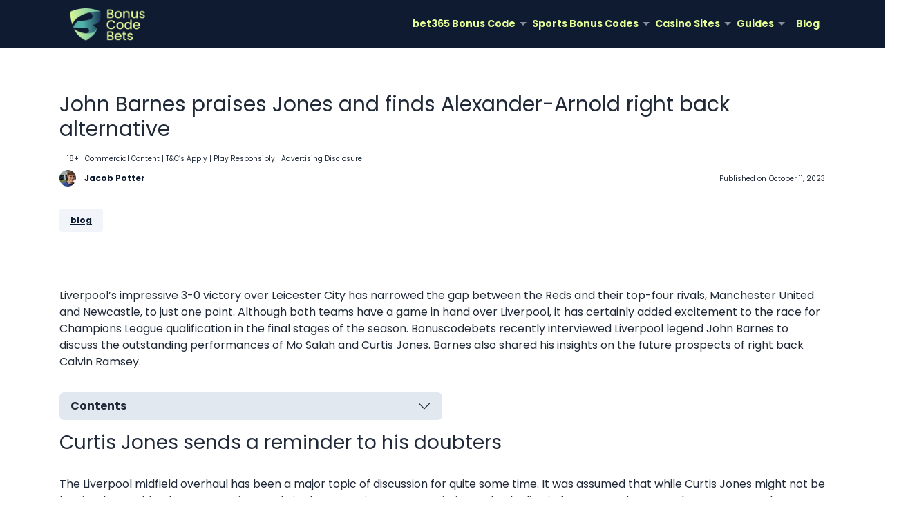

--- FILE ---
content_type: text/html; charset=UTF-8
request_url: https://bonuscodebets.co.uk/blog/barnes-praises-jones-and-finds-trent-alternative-158/
body_size: 45832
content:
<!DOCTYPE html>
<html lang="en-GB">
<head><meta charset="UTF-8" /><script>if(navigator.userAgent.match(/MSIE|Internet Explorer/i)||navigator.userAgent.match(/Trident\/7\..*?rv:11/i)){var href=document.location.href;if(!href.match(/[?&]nowprocket/)){if(href.indexOf("?")==-1){if(href.indexOf("#")==-1){document.location.href=href+"?nowprocket=1"}else{document.location.href=href.replace("#","?nowprocket=1#")}}else{if(href.indexOf("#")==-1){document.location.href=href+"&nowprocket=1"}else{document.location.href=href.replace("#","&nowprocket=1#")}}}}</script><script>(()=>{class RocketLazyLoadScripts{constructor(){this.v="2.0.4",this.userEvents=["keydown","keyup","mousedown","mouseup","mousemove","mouseover","mouseout","touchmove","touchstart","touchend","touchcancel","wheel","click","dblclick","input"],this.attributeEvents=["onblur","onclick","oncontextmenu","ondblclick","onfocus","onmousedown","onmouseenter","onmouseleave","onmousemove","onmouseout","onmouseover","onmouseup","onmousewheel","onscroll","onsubmit"]}async t(){this.i(),this.o(),/iP(ad|hone)/.test(navigator.userAgent)&&this.h(),this.u(),this.l(this),this.m(),this.k(this),this.p(this),this._(),await Promise.all([this.R(),this.L()]),this.lastBreath=Date.now(),this.S(this),this.P(),this.D(),this.O(),this.M(),await this.C(this.delayedScripts.normal),await this.C(this.delayedScripts.defer),await this.C(this.delayedScripts.async),await this.T(),await this.F(),await this.j(),await this.A(),window.dispatchEvent(new Event("rocket-allScriptsLoaded")),this.everythingLoaded=!0,this.lastTouchEnd&&await new Promise(t=>setTimeout(t,500-Date.now()+this.lastTouchEnd)),this.I(),this.H(),this.U(),this.W()}i(){this.CSPIssue=sessionStorage.getItem("rocketCSPIssue"),document.addEventListener("securitypolicyviolation",t=>{this.CSPIssue||"script-src-elem"!==t.violatedDirective||"data"!==t.blockedURI||(this.CSPIssue=!0,sessionStorage.setItem("rocketCSPIssue",!0))},{isRocket:!0})}o(){window.addEventListener("pageshow",t=>{this.persisted=t.persisted,this.realWindowLoadedFired=!0},{isRocket:!0}),window.addEventListener("pagehide",()=>{this.onFirstUserAction=null},{isRocket:!0})}h(){let t;function e(e){t=e}window.addEventListener("touchstart",e,{isRocket:!0}),window.addEventListener("touchend",function i(o){o.changedTouches[0]&&t.changedTouches[0]&&Math.abs(o.changedTouches[0].pageX-t.changedTouches[0].pageX)<10&&Math.abs(o.changedTouches[0].pageY-t.changedTouches[0].pageY)<10&&o.timeStamp-t.timeStamp<200&&(window.removeEventListener("touchstart",e,{isRocket:!0}),window.removeEventListener("touchend",i,{isRocket:!0}),"INPUT"===o.target.tagName&&"text"===o.target.type||(o.target.dispatchEvent(new TouchEvent("touchend",{target:o.target,bubbles:!0})),o.target.dispatchEvent(new MouseEvent("mouseover",{target:o.target,bubbles:!0})),o.target.dispatchEvent(new PointerEvent("click",{target:o.target,bubbles:!0,cancelable:!0,detail:1,clientX:o.changedTouches[0].clientX,clientY:o.changedTouches[0].clientY})),event.preventDefault()))},{isRocket:!0})}q(t){this.userActionTriggered||("mousemove"!==t.type||this.firstMousemoveIgnored?"keyup"===t.type||"mouseover"===t.type||"mouseout"===t.type||(this.userActionTriggered=!0,this.onFirstUserAction&&this.onFirstUserAction()):this.firstMousemoveIgnored=!0),"click"===t.type&&t.preventDefault(),t.stopPropagation(),t.stopImmediatePropagation(),"touchstart"===this.lastEvent&&"touchend"===t.type&&(this.lastTouchEnd=Date.now()),"click"===t.type&&(this.lastTouchEnd=0),this.lastEvent=t.type,t.composedPath&&t.composedPath()[0].getRootNode()instanceof ShadowRoot&&(t.rocketTarget=t.composedPath()[0]),this.savedUserEvents.push(t)}u(){this.savedUserEvents=[],this.userEventHandler=this.q.bind(this),this.userEvents.forEach(t=>window.addEventListener(t,this.userEventHandler,{passive:!1,isRocket:!0})),document.addEventListener("visibilitychange",this.userEventHandler,{isRocket:!0})}U(){this.userEvents.forEach(t=>window.removeEventListener(t,this.userEventHandler,{passive:!1,isRocket:!0})),document.removeEventListener("visibilitychange",this.userEventHandler,{isRocket:!0}),this.savedUserEvents.forEach(t=>{(t.rocketTarget||t.target).dispatchEvent(new window[t.constructor.name](t.type,t))})}m(){const t="return false",e=Array.from(this.attributeEvents,t=>"data-rocket-"+t),i="["+this.attributeEvents.join("],[")+"]",o="[data-rocket-"+this.attributeEvents.join("],[data-rocket-")+"]",s=(e,i,o)=>{o&&o!==t&&(e.setAttribute("data-rocket-"+i,o),e["rocket"+i]=new Function("event",o),e.setAttribute(i,t))};new MutationObserver(t=>{for(const n of t)"attributes"===n.type&&(n.attributeName.startsWith("data-rocket-")||this.everythingLoaded?n.attributeName.startsWith("data-rocket-")&&this.everythingLoaded&&this.N(n.target,n.attributeName.substring(12)):s(n.target,n.attributeName,n.target.getAttribute(n.attributeName))),"childList"===n.type&&n.addedNodes.forEach(t=>{if(t.nodeType===Node.ELEMENT_NODE)if(this.everythingLoaded)for(const i of[t,...t.querySelectorAll(o)])for(const t of i.getAttributeNames())e.includes(t)&&this.N(i,t.substring(12));else for(const e of[t,...t.querySelectorAll(i)])for(const t of e.getAttributeNames())this.attributeEvents.includes(t)&&s(e,t,e.getAttribute(t))})}).observe(document,{subtree:!0,childList:!0,attributeFilter:[...this.attributeEvents,...e]})}I(){this.attributeEvents.forEach(t=>{document.querySelectorAll("[data-rocket-"+t+"]").forEach(e=>{this.N(e,t)})})}N(t,e){const i=t.getAttribute("data-rocket-"+e);i&&(t.setAttribute(e,i),t.removeAttribute("data-rocket-"+e))}k(t){Object.defineProperty(HTMLElement.prototype,"onclick",{get(){return this.rocketonclick||null},set(e){this.rocketonclick=e,this.setAttribute(t.everythingLoaded?"onclick":"data-rocket-onclick","this.rocketonclick(event)")}})}S(t){function e(e,i){let o=e[i];e[i]=null,Object.defineProperty(e,i,{get:()=>o,set(s){t.everythingLoaded?o=s:e["rocket"+i]=o=s}})}e(document,"onreadystatechange"),e(window,"onload"),e(window,"onpageshow");try{Object.defineProperty(document,"readyState",{get:()=>t.rocketReadyState,set(e){t.rocketReadyState=e},configurable:!0}),document.readyState="loading"}catch(t){console.log("WPRocket DJE readyState conflict, bypassing")}}l(t){this.originalAddEventListener=EventTarget.prototype.addEventListener,this.originalRemoveEventListener=EventTarget.prototype.removeEventListener,this.savedEventListeners=[],EventTarget.prototype.addEventListener=function(e,i,o){o&&o.isRocket||!t.B(e,this)&&!t.userEvents.includes(e)||t.B(e,this)&&!t.userActionTriggered||e.startsWith("rocket-")||t.everythingLoaded?t.originalAddEventListener.call(this,e,i,o):(t.savedEventListeners.push({target:this,remove:!1,type:e,func:i,options:o}),"mouseenter"!==e&&"mouseleave"!==e||t.originalAddEventListener.call(this,e,t.savedUserEvents.push,o))},EventTarget.prototype.removeEventListener=function(e,i,o){o&&o.isRocket||!t.B(e,this)&&!t.userEvents.includes(e)||t.B(e,this)&&!t.userActionTriggered||e.startsWith("rocket-")||t.everythingLoaded?t.originalRemoveEventListener.call(this,e,i,o):t.savedEventListeners.push({target:this,remove:!0,type:e,func:i,options:o})}}J(t,e){this.savedEventListeners=this.savedEventListeners.filter(i=>{let o=i.type,s=i.target||window;return e!==o||t!==s||(this.B(o,s)&&(i.type="rocket-"+o),this.$(i),!1)})}H(){EventTarget.prototype.addEventListener=this.originalAddEventListener,EventTarget.prototype.removeEventListener=this.originalRemoveEventListener,this.savedEventListeners.forEach(t=>this.$(t))}$(t){t.remove?this.originalRemoveEventListener.call(t.target,t.type,t.func,t.options):this.originalAddEventListener.call(t.target,t.type,t.func,t.options)}p(t){let e;function i(e){return t.everythingLoaded?e:e.split(" ").map(t=>"load"===t||t.startsWith("load.")?"rocket-jquery-load":t).join(" ")}function o(o){function s(e){const s=o.fn[e];o.fn[e]=o.fn.init.prototype[e]=function(){return this[0]===window&&t.userActionTriggered&&("string"==typeof arguments[0]||arguments[0]instanceof String?arguments[0]=i(arguments[0]):"object"==typeof arguments[0]&&Object.keys(arguments[0]).forEach(t=>{const e=arguments[0][t];delete arguments[0][t],arguments[0][i(t)]=e})),s.apply(this,arguments),this}}if(o&&o.fn&&!t.allJQueries.includes(o)){const e={DOMContentLoaded:[],"rocket-DOMContentLoaded":[]};for(const t in e)document.addEventListener(t,()=>{e[t].forEach(t=>t())},{isRocket:!0});o.fn.ready=o.fn.init.prototype.ready=function(i){function s(){parseInt(o.fn.jquery)>2?setTimeout(()=>i.bind(document)(o)):i.bind(document)(o)}return"function"==typeof i&&(t.realDomReadyFired?!t.userActionTriggered||t.fauxDomReadyFired?s():e["rocket-DOMContentLoaded"].push(s):e.DOMContentLoaded.push(s)),o([])},s("on"),s("one"),s("off"),t.allJQueries.push(o)}e=o}t.allJQueries=[],o(window.jQuery),Object.defineProperty(window,"jQuery",{get:()=>e,set(t){o(t)}})}P(){const t=new Map;document.write=document.writeln=function(e){const i=document.currentScript,o=document.createRange(),s=i.parentElement;let n=t.get(i);void 0===n&&(n=i.nextSibling,t.set(i,n));const c=document.createDocumentFragment();o.setStart(c,0),c.appendChild(o.createContextualFragment(e)),s.insertBefore(c,n)}}async R(){return new Promise(t=>{this.userActionTriggered?t():this.onFirstUserAction=t})}async L(){return new Promise(t=>{document.addEventListener("DOMContentLoaded",()=>{this.realDomReadyFired=!0,t()},{isRocket:!0})})}async j(){return this.realWindowLoadedFired?Promise.resolve():new Promise(t=>{window.addEventListener("load",t,{isRocket:!0})})}M(){this.pendingScripts=[];this.scriptsMutationObserver=new MutationObserver(t=>{for(const e of t)e.addedNodes.forEach(t=>{"SCRIPT"!==t.tagName||t.noModule||t.isWPRocket||this.pendingScripts.push({script:t,promise:new Promise(e=>{const i=()=>{const i=this.pendingScripts.findIndex(e=>e.script===t);i>=0&&this.pendingScripts.splice(i,1),e()};t.addEventListener("load",i,{isRocket:!0}),t.addEventListener("error",i,{isRocket:!0}),setTimeout(i,1e3)})})})}),this.scriptsMutationObserver.observe(document,{childList:!0,subtree:!0})}async F(){await this.X(),this.pendingScripts.length?(await this.pendingScripts[0].promise,await this.F()):this.scriptsMutationObserver.disconnect()}D(){this.delayedScripts={normal:[],async:[],defer:[]},document.querySelectorAll("script[type$=rocketlazyloadscript]").forEach(t=>{t.hasAttribute("data-rocket-src")?t.hasAttribute("async")&&!1!==t.async?this.delayedScripts.async.push(t):t.hasAttribute("defer")&&!1!==t.defer||"module"===t.getAttribute("data-rocket-type")?this.delayedScripts.defer.push(t):this.delayedScripts.normal.push(t):this.delayedScripts.normal.push(t)})}async _(){await this.L();let t=[];document.querySelectorAll("script[type$=rocketlazyloadscript][data-rocket-src]").forEach(e=>{let i=e.getAttribute("data-rocket-src");if(i&&!i.startsWith("data:")){i.startsWith("//")&&(i=location.protocol+i);try{const o=new URL(i).origin;o!==location.origin&&t.push({src:o,crossOrigin:e.crossOrigin||"module"===e.getAttribute("data-rocket-type")})}catch(t){}}}),t=[...new Map(t.map(t=>[JSON.stringify(t),t])).values()],this.Y(t,"preconnect")}async G(t){if(await this.K(),!0!==t.noModule||!("noModule"in HTMLScriptElement.prototype))return new Promise(e=>{let i;function o(){(i||t).setAttribute("data-rocket-status","executed"),e()}try{if(navigator.userAgent.includes("Firefox/")||""===navigator.vendor||this.CSPIssue)i=document.createElement("script"),[...t.attributes].forEach(t=>{let e=t.nodeName;"type"!==e&&("data-rocket-type"===e&&(e="type"),"data-rocket-src"===e&&(e="src"),i.setAttribute(e,t.nodeValue))}),t.text&&(i.text=t.text),t.nonce&&(i.nonce=t.nonce),i.hasAttribute("src")?(i.addEventListener("load",o,{isRocket:!0}),i.addEventListener("error",()=>{i.setAttribute("data-rocket-status","failed-network"),e()},{isRocket:!0}),setTimeout(()=>{i.isConnected||e()},1)):(i.text=t.text,o()),i.isWPRocket=!0,t.parentNode.replaceChild(i,t);else{const i=t.getAttribute("data-rocket-type"),s=t.getAttribute("data-rocket-src");i?(t.type=i,t.removeAttribute("data-rocket-type")):t.removeAttribute("type"),t.addEventListener("load",o,{isRocket:!0}),t.addEventListener("error",i=>{this.CSPIssue&&i.target.src.startsWith("data:")?(console.log("WPRocket: CSP fallback activated"),t.removeAttribute("src"),this.G(t).then(e)):(t.setAttribute("data-rocket-status","failed-network"),e())},{isRocket:!0}),s?(t.fetchPriority="high",t.removeAttribute("data-rocket-src"),t.src=s):t.src="data:text/javascript;base64,"+window.btoa(unescape(encodeURIComponent(t.text)))}}catch(i){t.setAttribute("data-rocket-status","failed-transform"),e()}});t.setAttribute("data-rocket-status","skipped")}async C(t){const e=t.shift();return e?(e.isConnected&&await this.G(e),this.C(t)):Promise.resolve()}O(){this.Y([...this.delayedScripts.normal,...this.delayedScripts.defer,...this.delayedScripts.async],"preload")}Y(t,e){this.trash=this.trash||[];let i=!0;var o=document.createDocumentFragment();t.forEach(t=>{const s=t.getAttribute&&t.getAttribute("data-rocket-src")||t.src;if(s&&!s.startsWith("data:")){const n=document.createElement("link");n.href=s,n.rel=e,"preconnect"!==e&&(n.as="script",n.fetchPriority=i?"high":"low"),t.getAttribute&&"module"===t.getAttribute("data-rocket-type")&&(n.crossOrigin=!0),t.crossOrigin&&(n.crossOrigin=t.crossOrigin),t.integrity&&(n.integrity=t.integrity),t.nonce&&(n.nonce=t.nonce),o.appendChild(n),this.trash.push(n),i=!1}}),document.head.appendChild(o)}W(){this.trash.forEach(t=>t.remove())}async T(){try{document.readyState="interactive"}catch(t){}this.fauxDomReadyFired=!0;try{await this.K(),this.J(document,"readystatechange"),document.dispatchEvent(new Event("rocket-readystatechange")),await this.K(),document.rocketonreadystatechange&&document.rocketonreadystatechange(),await this.K(),this.J(document,"DOMContentLoaded"),document.dispatchEvent(new Event("rocket-DOMContentLoaded")),await this.K(),this.J(window,"DOMContentLoaded"),window.dispatchEvent(new Event("rocket-DOMContentLoaded"))}catch(t){console.error(t)}}async A(){try{document.readyState="complete"}catch(t){}try{await this.K(),this.J(document,"readystatechange"),document.dispatchEvent(new Event("rocket-readystatechange")),await this.K(),document.rocketonreadystatechange&&document.rocketonreadystatechange(),await this.K(),this.J(window,"load"),window.dispatchEvent(new Event("rocket-load")),await this.K(),window.rocketonload&&window.rocketonload(),await this.K(),this.allJQueries.forEach(t=>t(window).trigger("rocket-jquery-load")),await this.K(),this.J(window,"pageshow");const t=new Event("rocket-pageshow");t.persisted=this.persisted,window.dispatchEvent(t),await this.K(),window.rocketonpageshow&&window.rocketonpageshow({persisted:this.persisted})}catch(t){console.error(t)}}async K(){Date.now()-this.lastBreath>45&&(await this.X(),this.lastBreath=Date.now())}async X(){return document.hidden?new Promise(t=>setTimeout(t)):new Promise(t=>requestAnimationFrame(t))}B(t,e){return e===document&&"readystatechange"===t||(e===document&&"DOMContentLoaded"===t||(e===window&&"DOMContentLoaded"===t||(e===window&&"load"===t||e===window&&"pageshow"===t)))}static run(){(new RocketLazyLoadScripts).t()}}RocketLazyLoadScripts.run()})();</script>
	
	<!-- Google Tag Manager -->
<script>(function(w,d,s,l,i){w[l]=w[l]||[];w[l].push({'gtm.start':
            new Date().getTime(),event:'gtm.js'});var f=d.getElementsByTagName(s)[0],
        j=d.createElement(s),dl=l!='dataLayer'?'&l='+l:'';j.async=true;j.src=
        'https://www.googletagmanager.com/gtm.js?id='+i+dl + '';f.parentNode.insertBefore(j,f);
    })(window,document,'script','dataLayer', 'GTM-TDXN2RM');</script>
<!-- End Google Tag Manager -->
<script>var clicky_site_ids = clicky_site_ids || []; clicky_site_ids.push(100788848);</script>
<script async src="//static.getclicky.com/js"></script>
<meta name="viewport" content="width=device-width, initial-scale=1" />
<meta name='robots' content='index, follow, max-image-preview:large, max-snippet:-1, max-video-preview:-1' />

	<!-- This site is optimized with the Yoast SEO plugin v25.6 - https://yoast.com/wordpress/plugins/seo/ -->
	<meta name="description" content="Bonuscodebets caught up with Liverpool hero John Barnes to discuss the recent form of midfielder Curtis Jones." />
	<link rel="canonical" href="https://bonuscodebets.co.uk/blog/barnes-praises-jones-and-finds-trent-alternative-158/" />
	<meta property="og:locale" content="en_GB" />
	<meta property="og:type" content="article" />
	<meta property="og:title" content="Barnes praises Jones finds Trent right back alternative" />
	<meta property="og:description" content="Bonuscodebets caught up with Liverpool hero John Barnes to discuss the recent form of midfielder Curtis Jones." />
	<meta property="og:url" content="https://bonuscodebets.co.uk/blog/barnes-praises-jones-and-finds-trent-alternative-158/" />
	<meta property="og:site_name" content="BonusCodeBets" />
	<meta property="article:published_time" content="2023-05-17T09:36:07+00:00" />
	<meta property="article:modified_time" content="2023-10-11T10:51:40+00:00" />
	<meta property="og:image" content="https://bonuscodebets.co.uk/wp-content/uploads/2016/10/John-Barnes-Tips-e1510326518643.png" />
	<meta property="og:image:width" content="700" />
	<meta property="og:image:height" content="348" />
	<meta property="og:image:type" content="image/png" />
	<meta name="author" content="Jacob Potter" />
	<meta name="twitter:card" content="summary_large_image" />
	<meta name="twitter:creator" content="@pott95" />
	<meta name="twitter:label1" content="Written by" />
	<meta name="twitter:data1" content="Jacob Potter" />
	<meta name="twitter:label2" content="Estimated reading time" />
	<meta name="twitter:data2" content="4 minutes" />
	<script type="application/ld+json" class="yoast-schema-graph">{"@context":"https://schema.org","@graph":[{"@type":"Article","@id":"https://bonuscodebets.co.uk/blog/barnes-praises-jones-and-finds-trent-alternative-158/#article","isPartOf":{"@id":"https://bonuscodebets.co.uk/blog/barnes-praises-jones-and-finds-trent-alternative-158/"},"author":{"name":"Jacob Potter","@id":"https://bonuscodebets.co.uk/#/schema/person/63b332a4b8fca50e745e329e6f5b5f68"},"headline":"John Barnes praises Jones and finds Alexander-Arnold right back alternative","datePublished":"2023-05-17T09:36:07+00:00","dateModified":"2023-10-11T10:51:40+00:00","mainEntityOfPage":{"@id":"https://bonuscodebets.co.uk/blog/barnes-praises-jones-and-finds-trent-alternative-158/"},"wordCount":780,"publisher":{"@id":"https://bonuscodebets.co.uk/#organization"},"image":{"@id":"https://bonuscodebets.co.uk/blog/barnes-praises-jones-and-finds-trent-alternative-158/#primaryimage"},"thumbnailUrl":"https://bonuscodebets.co.uk/wp-content/uploads/2016/10/John-Barnes-Tips-e1510326518643.png","articleSection":["blog"],"inLanguage":"en-GB"},{"@type":"WebPage","@id":"https://bonuscodebets.co.uk/blog/barnes-praises-jones-and-finds-trent-alternative-158/","url":"https://bonuscodebets.co.uk/blog/barnes-praises-jones-and-finds-trent-alternative-158/","name":"Barnes praises Jones finds Trent right back alternative","isPartOf":{"@id":"https://bonuscodebets.co.uk/#website"},"primaryImageOfPage":{"@id":"https://bonuscodebets.co.uk/blog/barnes-praises-jones-and-finds-trent-alternative-158/#primaryimage"},"image":{"@id":"https://bonuscodebets.co.uk/blog/barnes-praises-jones-and-finds-trent-alternative-158/#primaryimage"},"thumbnailUrl":"https://bonuscodebets.co.uk/wp-content/uploads/2016/10/John-Barnes-Tips-e1510326518643.png","datePublished":"2023-05-17T09:36:07+00:00","dateModified":"2023-10-11T10:51:40+00:00","description":"Bonuscodebets caught up with Liverpool hero John Barnes to discuss the recent form of midfielder Curtis Jones.","breadcrumb":{"@id":"https://bonuscodebets.co.uk/blog/barnes-praises-jones-and-finds-trent-alternative-158/#breadcrumb"},"inLanguage":"en-GB","potentialAction":[{"@type":"ReadAction","target":["https://bonuscodebets.co.uk/blog/barnes-praises-jones-and-finds-trent-alternative-158/"]}]},{"@type":"ImageObject","inLanguage":"en-GB","@id":"https://bonuscodebets.co.uk/blog/barnes-praises-jones-and-finds-trent-alternative-158/#primaryimage","url":"https://bonuscodebets.co.uk/wp-content/uploads/2016/10/John-Barnes-Tips-e1510326518643.png","contentUrl":"https://bonuscodebets.co.uk/wp-content/uploads/2016/10/John-Barnes-Tips-e1510326518643.png","width":700,"height":348,"caption":"john-barnes-tips"},{"@type":"BreadcrumbList","@id":"https://bonuscodebets.co.uk/blog/barnes-praises-jones-and-finds-trent-alternative-158/#breadcrumb","itemListElement":[{"@type":"ListItem","position":1,"name":"Home","item":"https://bonuscodebets.co.uk/"},{"@type":"ListItem","position":2,"name":"John Barnes praises Jones and finds Alexander-Arnold right back alternative"}]},{"@type":"WebSite","@id":"https://bonuscodebets.co.uk/#website","url":"https://bonuscodebets.co.uk/","name":"BonusCodeBets","description":"","publisher":{"@id":"https://bonuscodebets.co.uk/#organization"},"potentialAction":[{"@type":"SearchAction","target":{"@type":"EntryPoint","urlTemplate":"https://bonuscodebets.co.uk/?s={search_term_string}"},"query-input":{"@type":"PropertyValueSpecification","valueRequired":true,"valueName":"search_term_string"}}],"inLanguage":"en-GB"},{"@type":"Organization","@id":"https://bonuscodebets.co.uk/#organization","name":"BonusCodeBets","url":"https://bonuscodebets.co.uk/","logo":{"@type":"ImageObject","inLanguage":"en-GB","@id":"https://bonuscodebets.co.uk/#/schema/logo/image/","url":"https://bonuscodebets.co.uk/wp-content/uploads/2023/08/bonuscodebet-logo@2x.png","contentUrl":"https://bonuscodebets.co.uk/wp-content/uploads/2023/08/bonuscodebet-logo@2x.png","width":240,"height":106,"caption":"BonusCodeBets"},"image":{"@id":"https://bonuscodebets.co.uk/#/schema/logo/image/"}},{"@type":"Person","@id":"https://bonuscodebets.co.uk/#/schema/person/63b332a4b8fca50e745e329e6f5b5f68","name":"Jacob Potter","image":{"@type":"ImageObject","inLanguage":"en-GB","@id":"https://bonuscodebets.co.uk/#/schema/person/image/","url":"https://secure.gravatar.com/avatar/e908e8a233b3e040c4e331714224d4fd?s=96&d=mm&r=g","contentUrl":"https://secure.gravatar.com/avatar/e908e8a233b3e040c4e331714224d4fd?s=96&d=mm&r=g","caption":"Jacob Potter"},"description":"Jacob is our sports betting specialist with over seven years of knowledge in the industry. He works as a full time writer with Better Collective, a market leader in sports betting affiliates, contributing to multiple sites, including BonusCodeBets. He's an expert at reviewing betting sites, finding the best bonus codes and testing out existing customer offers. And all that whilst looking out for potential value on betting markets with the various different bookmakers. Outside of writing, he's a keen Reading FC supporter, and follows the Berkshire-based club up and down the country.","sameAs":["https://bettercollective.com/","https://www.linkedin.com/in/jacob-potter-218742149/","https://x.com/pott95"],"url":"https://bonuscodebets.co.uk/author/jpotter/"}]}</script>
	<!-- / Yoast SEO plugin. -->


<title>Barnes praises Jones finds Trent right back alternative</title>
<style id="wpr-usedcss">.wp-block-site-logo{box-sizing:border-box;line-height:0}.wp-block-site-logo a{display:inline-block;line-height:0}.wp-block-site-logo.is-default-size img{height:auto;width:120px}.wp-block-site-logo img{height:auto;max-width:100%}.wp-block-site-logo a,.wp-block-site-logo img{border-radius:inherit}:root :where(.wp-block-site-logo.is-style-rounded){border-radius:9999px}.wp-block-navigation .wp-block-navigation-item__label{overflow-wrap:break-word}.wp-block-navigation{--toggler-middle-line-right:0}.wp-block-navigation .arrow{width:0;height:0;border-left:5px solid transparent;border-right:5px solid transparent;border-top:5px solid}.wp-block-navigation .arrow svg{display:none}.wp-block-navigation .navbar-toggler-icon{width:30px;height:24px;position:relative;margin:0;transform:rotate(0);-webkit-transition:.5s ease-in-out;-moz-transition:.5s ease-in-out;-o-transition:.5s ease-in-out;transition:.5s ease-in-out;cursor:pointer;pointer-events:none;background-image:none}.wp-block-navigation .navbar-toggler-icon span{display:block;position:absolute;height:3px;width:100%;border-radius:9px;opacity:1;left:0;transform:rotate(0);-webkit-transition:.25s ease-in-out;-moz-transition:.25s ease-in-out;-o-transition:.25s ease-in-out;transition:.25s ease-in-out}.wp-block-navigation .navbar-toggler-icon span:first-child{top:0}.wp-block-navigation .navbar-toggler-icon span:nth-child(2),.wp-block-navigation .navbar-toggler-icon span:nth-child(3){top:10px;width:80%;left:auto;right:var(--toggler-middle-line-right)}.wp-block-navigation .navbar-toggler-icon span:nth-child(4){top:20px}.wp-block-navigation .navbar-toggler.open span:first-child{top:11px;width:0%;left:50%}.wp-block-navigation .navbar-toggler.open span:nth-child(2){transform:rotate(45deg)}.wp-block-navigation .navbar-toggler.open span:nth-child(3){transform:rotate(-45deg)}.wp-block-navigation .navbar-toggler.open span:nth-child(4){top:11px;width:0;left:50%}.wp-block-navigation [aria-expanded=true]~.arrow{border-top:0 solid transparent;border-bottom:5px solid}.wp-block-navigation .offcanvas:not(.show) .wp-block-navigation__submenu-container[data-bc-is-fully-visible=false]{right:0}.wp-block-navigation .has-child .wp-block-navigation__submenu-container{z-index:2;display:flex;flex-direction:column;align-items:normal;opacity:0;transition:opacity .1s linear;visibility:hidden;height:0;overflow:hidden}.wp-block-navigation .has-child .wp-block-navigation-submenu__toggle[aria-expanded=true]~.wp-block-navigation__submenu-container,.wp-block-navigation .has-child:not(.open-on-click):hover>.wp-block-navigation__submenu-container{visibility:visible;overflow:visible;opacity:1;height:auto}.wp-block-navigation .has-child:not(.open-on-click):hover>.arrow,.wp-block-navigation .has-child>.wp-block-navigation-submenu__toggle[aria-expanded=true].arrow{border-top:0 solid transparent;border-bottom:5px solid}.wp-block-navigation .offcanvas{max-width:100vw}.wp-block-group{box-sizing:border-box}:where(.wp-block-group.wp-block-group-is-layout-constrained){position:relative}.wp-block-post-title{box-sizing:border-box;word-break:break-word}.wp-block-post-title a{display:inline-block}.wp-block-post-author{display:flex;flex-wrap:wrap}.wp-block-post-author__avatar{margin-right:1em}.wp-block-post-author__content{flex-basis:0;flex-grow:1}.wp-block-post-author__name{margin:0}:root :where(p.has-background){padding:1.25em 2.375em}:where(p.has-text-color:not(.has-link-color)) a{color:inherit}.wp-block-post-date{box-sizing:border-box}.wp-block-post-terms{box-sizing:border-box}.wp-block-post-terms .wp-block-post-terms__separator{white-space:pre-wrap}#bc-table-of-contents{transition:all .3s}#bc-table-of-contents[data-bc-counter=true]{counter-reset:bc-table-of-contents}#bc-table-of-contents[data-bc-counter=true] .bc-bullet-point:before{content:counter(bc-table-of-contents);counter-increment:bc-table-of-contents}@media screen and (orientation:landscape){#bc-table-of-contents #collapse-contents{overflow:auto}}@media screen and (max-height:600px)and (orientation:landscape){#bc-table-of-contents #collapse-contents{height:350px}}@media screen and (max-height:400px)and (orientation:landscape){#bc-table-of-contents #collapse-contents{height:250px}}.wp-block-post-featured-image{margin-left:0;margin-right:0}.wp-block-post-featured-image a{display:block;height:100%}.wp-block-post-featured-image :where(img){box-sizing:border-box;height:auto;max-width:100%;vertical-align:bottom;width:100%}.wp-block-post-featured-image.alignfull img,.wp-block-post-featured-image.alignwide img{width:100%}.wp-block-post-featured-image{position:relative}.wp-block-post-featured-image:where(.alignleft,.alignright){width:100%}img.emoji{display:inline!important;border:none!important;box-shadow:none!important;height:1em!important;width:1em!important;margin:0 .07em!important;vertical-align:-.1em!important;background:0 0!important;padding:0!important}:root{--wp-admin-theme-color:#007cba;--wp-admin-theme-color--rgb:0,124,186;--wp-admin-theme-color-darker-10:#006ba1;--wp-admin-theme-color-darker-10--rgb:0,107,161;--wp-admin-theme-color-darker-20:#005a87;--wp-admin-theme-color-darker-20--rgb:0,90,135;--wp-admin-border-width-focus:2px;--wp-block-synced-color:#7a00df;--wp-block-synced-color--rgb:122,0,223;--wp-bound-block-color:var(--wp-block-synced-color)}@media (min-resolution:192dpi){:root{--wp-admin-border-width-focus:1.5px}}:root{--wp--preset--font-size--normal:16px;--wp--preset--font-size--huge:42px}.screen-reader-text{border:0;clip:rect(1px,1px,1px,1px);clip-path:inset(50%);height:1px;margin:-1px;overflow:hidden;padding:0;position:absolute;width:1px;word-wrap:normal!important}.screen-reader-text:focus{background-color:#ddd;clip:auto!important;clip-path:none;color:#444;display:block;font-size:1em;height:auto;left:5px;line-height:normal;padding:15px 23px 14px;text-decoration:none;top:5px;width:auto;z-index:100000}html :where(.has-border-color){border-style:solid}html :where([style*=border-top-color]){border-top-style:solid}html :where([style*=border-right-color]){border-right-style:solid}html :where([style*=border-bottom-color]){border-bottom-style:solid}html :where([style*=border-left-color]){border-left-style:solid}html :where([style*=border-width]){border-style:solid}html :where([style*=border-top-width]){border-top-style:solid}html :where([style*=border-right-width]){border-right-style:solid}html :where([style*=border-bottom-width]){border-bottom-style:solid}html :where([style*=border-left-width]){border-left-style:solid}html :where(img[class*=wp-image-]){height:auto;max-width:100%}:where(figure){margin:0 0 1em}html :where(.is-position-sticky){--wp-admin--admin-bar--position-offset:var(--wp-admin--admin-bar--height,0px)}@media screen and (max-width:600px){html :where(.is-position-sticky){--wp-admin--admin-bar--position-offset:0px}}:root{--wp--preset--aspect-ratio--square:1;--wp--preset--aspect-ratio--4-3:4/3;--wp--preset--aspect-ratio--3-4:3/4;--wp--preset--aspect-ratio--3-2:3/2;--wp--preset--aspect-ratio--2-3:2/3;--wp--preset--aspect-ratio--16-9:16/9;--wp--preset--aspect-ratio--9-16:9/16;--wp--preset--color--black:#000000;--wp--preset--color--cyan-bluish-gray:#abb8c3;--wp--preset--color--white:#ffffff;--wp--preset--color--pale-pink:#f78da7;--wp--preset--color--vivid-red:#cf2e2e;--wp--preset--color--luminous-vivid-orange:#ff6900;--wp--preset--color--luminous-vivid-amber:#fcb900;--wp--preset--color--light-green-cyan:#7bdcb5;--wp--preset--color--vivid-green-cyan:#00d084;--wp--preset--color--pale-cyan-blue:#8ed1fc;--wp--preset--color--vivid-cyan-blue:#0693e3;--wp--preset--color--vivid-purple:#9b51e0;--wp--preset--color--primary:var(--bs-primary);--wp--preset--color--secondary:var(--bs-secondary);--wp--preset--color--color-1:var(--bs-color-1);--wp--preset--color--color-2:var(--bs-color-2);--wp--preset--color--color-3:var(--bs-color-3);--wp--preset--color--color-4:var(--bs-color-4);--wp--preset--color--color-5:var(--bs-color-5);--wp--preset--color--dark:var(--bs-dark);--wp--preset--color--dark-1:var(--bs-dark-1);--wp--preset--color--dark-2:var(--bs-dark-2);--wp--preset--color--light:var(--bs-light);--wp--preset--color--light-1:var(--bs-light-1);--wp--preset--gradient--vivid-cyan-blue-to-vivid-purple:linear-gradient(135deg,rgba(6, 147, 227, 1) 0%,rgb(155, 81, 224) 100%);--wp--preset--gradient--light-green-cyan-to-vivid-green-cyan:linear-gradient(135deg,rgb(122, 220, 180) 0%,rgb(0, 208, 130) 100%);--wp--preset--gradient--luminous-vivid-amber-to-luminous-vivid-orange:linear-gradient(135deg,rgba(252, 185, 0, 1) 0%,rgba(255, 105, 0, 1) 100%);--wp--preset--gradient--luminous-vivid-orange-to-vivid-red:linear-gradient(135deg,rgba(255, 105, 0, 1) 0%,rgb(207, 46, 46) 100%);--wp--preset--gradient--very-light-gray-to-cyan-bluish-gray:linear-gradient(135deg,rgb(238, 238, 238) 0%,rgb(169, 184, 195) 100%);--wp--preset--gradient--cool-to-warm-spectrum:linear-gradient(135deg,rgb(74, 234, 220) 0%,rgb(151, 120, 209) 20%,rgb(207, 42, 186) 40%,rgb(238, 44, 130) 60%,rgb(251, 105, 98) 80%,rgb(254, 248, 76) 100%);--wp--preset--gradient--blush-light-purple:linear-gradient(135deg,rgb(255, 206, 236) 0%,rgb(152, 150, 240) 100%);--wp--preset--gradient--blush-bordeaux:linear-gradient(135deg,rgb(254, 205, 165) 0%,rgb(254, 45, 45) 50%,rgb(107, 0, 62) 100%);--wp--preset--gradient--luminous-dusk:linear-gradient(135deg,rgb(255, 203, 112) 0%,rgb(199, 81, 192) 50%,rgb(65, 88, 208) 100%);--wp--preset--gradient--pale-ocean:linear-gradient(135deg,rgb(255, 245, 203) 0%,rgb(182, 227, 212) 50%,rgb(51, 167, 181) 100%);--wp--preset--gradient--electric-grass:linear-gradient(135deg,rgb(202, 248, 128) 0%,rgb(113, 206, 126) 100%);--wp--preset--gradient--midnight:linear-gradient(135deg,rgb(2, 3, 129) 0%,rgb(40, 116, 252) 100%);--wp--preset--font-size--small:13px;--wp--preset--font-size--medium:20px;--wp--preset--font-size--large:36px;--wp--preset--font-size--x-large:42px;--wp--preset--font-family--poppins:"Poppins",sans-serif;--wp--preset--font-family--system-font:-apple-system,BlinkMacSystemFont,"Segoe UI",Roboto,Oxygen-Sans,Ubuntu,Cantarell,"Helvetica Neue",sans-serif;--wp--preset--spacing--20:0.44rem;--wp--preset--spacing--30:0.67rem;--wp--preset--spacing--40:1rem;--wp--preset--spacing--50:1.5rem;--wp--preset--spacing--60:2.25rem;--wp--preset--spacing--70:3.38rem;--wp--preset--spacing--80:5.06rem;--wp--preset--shadow--natural:6px 6px 9px rgba(0, 0, 0, .2);--wp--preset--shadow--deep:12px 12px 50px rgba(0, 0, 0, .4);--wp--preset--shadow--sharp:6px 6px 0px rgba(0, 0, 0, .2);--wp--preset--shadow--outlined:6px 6px 0px -3px rgba(255, 255, 255, 1),6px 6px rgba(0, 0, 0, 1);--wp--preset--shadow--crisp:6px 6px 0px rgba(0, 0, 0, 1)}:root{--wp--style--global--content-size:auto;--wp--style--global--wide-size:auto}:where(body){margin:0}:where(.wp-site-blocks)>*{margin-block-start:24px;margin-block-end:0}:where(.wp-site-blocks)>:first-child{margin-block-start:0}:where(.wp-site-blocks)>:last-child{margin-block-end:0}:root{--wp--style--block-gap:24px}body{padding-top:0;padding-right:0;padding-bottom:0;padding-left:0}a:where(:not(.wp-element-button)){text-decoration:underline}h1{font-style:normal;font-weight:400}:root :where(.wp-element-button,.wp-block-button__link){background-color:#32373c;border-width:0;color:#fff;font-family:inherit;font-size:inherit;line-height:inherit;padding:calc(.667em + 2px) calc(1.333em + 2px);text-decoration:none}.wp-elements-b42138d2162b38d05e8f4ab02dc5dacc a:where(:not(.wp-element-button)){color:var(--wp--preset--color--white)}.wp-elements-82b680170a53dc3e59053a7ba7dfefbb a:where(:not(.wp-element-button)){color:var(--wp--preset--color--white)}.wp-elements-88707264df930d5479637e5051444065 a:where(:not(.wp-element-button)){color:var(--wp--preset--color--white)}.wp-elements-90674ef1885176da42a3477ff7e8c79d a:where(:not(.wp-element-button)){color:var(--wp--preset--color--white)}.wp-elements-4b2dd4afa6a5cbc3d415a22f81d92eec a:where(:not(.wp-element-button)){color:var(--wp--preset--color--white)}.wp-elements-5346a8a48c082b67f9174e27a59e1d3d a:where(:not(.wp-element-button)){color:var(--wp--preset--color--white)}.wp-elements-730e1b2affb1fceef04ecc1b6af2023a a:where(:not(.wp-element-button)){color:var(--wp--preset--color--white)}.wp-elements-449a3eb3f517f773d82fee86fa9d62d5 a:where(:not(.wp-element-button)){color:var(--wp--preset--color--white)}.skip-link.screen-reader-text{border:0;clip:rect(1px,1px,1px,1px);clip-path:inset(50%);height:1px;margin:-1px;overflow:hidden;padding:0;position:absolute!important;width:1px;word-wrap:normal!important}.skip-link.screen-reader-text:focus{background-color:#eee;clip:auto!important;clip-path:none;color:#444;display:block;font-size:1em;height:auto;left:5px;line-height:normal;padding:15px 23px 14px;text-decoration:none;top:5px;width:auto;z-index:100000}#cookie-law-info-bar{font-size:15px;margin:0 auto;padding:12px 10px;position:absolute;text-align:center;box-sizing:border-box;width:100%;z-index:9999;display:none;left:0;font-weight:300;box-shadow:0 -1px 10px 0 rgba(172,171,171,.3)}#cookie-law-info-again{font-size:10pt;margin:0;padding:5px 10px;text-align:center;z-index:9999;cursor:pointer;box-shadow:#161616 2px 2px 5px 2px}#cookie-law-info-bar span{vertical-align:middle}.cli-plugin-button,.cli-plugin-button:visited{display:inline-block;padding:9px 12px;color:#fff;text-decoration:none;position:relative;cursor:pointer;margin-left:5px;text-decoration:none}.cli-plugin-main-link{margin-left:0;font-weight:550;text-decoration:underline}.cli-plugin-button:hover{background-color:#111;color:#fff;text-decoration:none}.cli-plugin-button,.cli-plugin-button:visited,.medium.cli-plugin-button,.medium.cli-plugin-button:visited{font-size:13px;font-weight:400;line-height:1}.green.cli-plugin-button,.green.cli-plugin-button:visited{background-color:#91bd09}.green.cli-plugin-button:hover{background-color:#749a02}.red.cli-plugin-button,.red.cli-plugin-button:visited{background-color:#e62727}.red.cli-plugin-button:hover{background-color:#cf2525}.orange.cli-plugin-button,.orange.cli-plugin-button:visited{background-color:#ff5c00}.orange.cli-plugin-button:hover{background-color:#d45500}.cli-plugin-button{margin-top:5px}.cli-bar-popup{-moz-background-clip:padding;-webkit-background-clip:padding;background-clip:padding-box;-webkit-border-radius:30px;-moz-border-radius:30px;border-radius:30px;padding:20px}.cli-plugin-main-link.cli-plugin-button{text-decoration:none}.cli-plugin-main-link.cli-plugin-button{margin-left:5px}.modal-backdrop.show{opacity:.8}.modal-open{overflow:hidden}.modal-backdrop{position:fixed;top:0;right:0;bottom:0;left:0;z-index:1039;background-color:#000}.modal-backdrop.show{opacity:.5}.cli-modal-backdrop{position:fixed;top:0;right:0;bottom:0;left:0;z-index:1040;background-color:#000;display:none}.cli-modal-backdrop.cli-show{opacity:.5;display:block}.cli-modal.cli-show{display:block}.cli-modal .cli-modal-dialog{position:relative;width:auto;margin:.5rem;pointer-events:none;font-family:-apple-system,BlinkMacSystemFont,"Segoe UI",Roboto,"Helvetica Neue",Arial,sans-serif,"Apple Color Emoji","Segoe UI Emoji","Segoe UI Symbol";font-size:1rem;font-weight:400;line-height:1.5;color:#212529;text-align:left;display:-ms-flexbox;display:flex;-ms-flex-align:center;align-items:center;min-height:calc(100% - (.5rem * 2))}@media (min-width:992px){.cli-modal .cli-modal-dialog{max-width:900px}}.cli-modal-content{position:relative;display:-ms-flexbox;display:flex;-ms-flex-direction:column;flex-direction:column;width:100%;pointer-events:auto;background-color:#fff;background-clip:padding-box;border-radius:.3rem;outline:0}.cli-modal .cli-modal-close{position:absolute;right:10px;top:10px;z-index:1;padding:0;background-color:transparent!important;border:0;-webkit-appearance:none;font-size:1.5rem;font-weight:700;line-height:1;color:#000;text-shadow:0 1px 0 #fff}.cli-switch{display:inline-block;position:relative;min-height:1px;padding-left:70px;font-size:14px}.cli-switch .cli-slider{background-color:#e3e1e8;height:24px;width:50px;bottom:0;cursor:pointer;left:0;position:absolute;right:0;top:0;transition:.4s}.cli-switch .cli-slider:before{background-color:#fff;bottom:2px;content:"";height:20px;left:2px;position:absolute;transition:.4s;width:20px}.cli-switch input:checked+.cli-slider{background-color:#00acad}.cli-switch input:checked+.cli-slider:before{transform:translateX(26px)}.cli-switch .cli-slider{border-radius:34px}.cli-fade{transition:opacity .15s linear}.cli-tab-content{width:100%;padding:30px}.cli-container-fluid{padding-right:15px;padding-left:15px;margin-right:auto;margin-left:auto}.cli-row{display:-ms-flexbox;display:flex;-ms-flex-wrap:wrap;flex-wrap:wrap;margin-right:-15px;margin-left:-15px}.cli-align-items-stretch{-ms-flex-align:stretch!important;align-items:stretch!important}.cli-px-0{padding-left:0;padding-right:0}.cli-btn{cursor:pointer;font-size:14px;display:inline-block;font-weight:400;text-align:center;white-space:nowrap;vertical-align:middle;-webkit-user-select:none;-moz-user-select:none;-ms-user-select:none;user-select:none;border:1px solid transparent;padding:.5rem 1.25rem;line-height:1;border-radius:.25rem;transition:all .15s ease-in-out}.cli-btn:hover{opacity:.8}.cli-btn:focus{outline:0}.cli-modal-backdrop.cli-show{opacity:.8}.cli-modal-open{overflow:hidden}.cli-barmodal-open{overflow:hidden}.cli-modal-open .cli-modal{overflow-x:hidden;overflow-y:auto}.cli-modal.cli-fade .cli-modal-dialog{transition:-webkit-transform .3s ease-out;transition:transform .3s ease-out;transition:transform .3s ease-out,-webkit-transform .3s ease-out;-webkit-transform:translate(0,-25%);transform:translate(0,-25%)}.cli-modal.cli-show .cli-modal-dialog{-webkit-transform:translate(0,0);transform:translate(0,0)}.cli-modal-backdrop{position:fixed;top:0;right:0;bottom:0;left:0;z-index:1040;background-color:#000;-webkit-transform:scale(0);transform:scale(0);transition:opacity ease-in-out .5s}.cli-modal-backdrop.cli-fade{opacity:0}.cli-modal-backdrop.cli-show{opacity:.5;-webkit-transform:scale(1);transform:scale(1)}.cli-modal{position:fixed;top:0;right:0;bottom:0;left:0;z-index:99999;transform:scale(0);overflow:hidden;outline:0;display:none}.cli-modal a{text-decoration:none}.cli-modal .cli-modal-dialog{position:relative;width:auto;margin:.5rem;pointer-events:none;font-family:inherit;font-size:1rem;font-weight:400;line-height:1.5;color:#212529;text-align:left;display:-ms-flexbox;display:flex;-ms-flex-align:center;align-items:center;min-height:calc(100% - (.5rem * 2))}@media (min-width:576px){.cli-modal .cli-modal-dialog{max-width:500px;margin:1.75rem auto;min-height:calc(100% - (1.75rem * 2))}.container{max-width:540px}}.cli-modal-content{position:relative;display:-ms-flexbox;display:flex;-ms-flex-direction:column;flex-direction:column;width:100%;pointer-events:auto;background-color:#fff;background-clip:padding-box;border-radius:.2rem;box-sizing:border-box;outline:0}.cli-modal .modal-body{padding:0;position:relative;-ms-flex:1 1 auto;flex:1 1 auto}.cli-modal .cli-modal-close:focus{outline:0}.cli-switch{display:inline-block;position:relative;min-height:1px;padding-left:38px;font-size:14px}.cli-switch input[type=checkbox]{display:none}.cli-switch .cli-slider{background-color:#e3e1e8;height:20px;width:38px;bottom:0;cursor:pointer;left:0;position:absolute;right:0;top:0;transition:.4s}.cli-switch .cli-slider:before{background-color:#fff;bottom:2px;content:"";height:15px;left:3px;position:absolute;transition:.4s;width:15px}.cli-switch input:checked+.cli-slider{background-color:#61a229}.cli-switch input:checked+.cli-slider:before{transform:translateX(18px)}.cli-switch .cli-slider{border-radius:34px;font-size:0}.cli-switch .cli-slider:before{border-radius:50%}.cli-tab-content{background:#fff}.cli-tab-content{width:100%;padding:5px 30px 5px 5px;box-sizing:border-box}@media (max-width:767px){.cli-tab-content{padding:30px 10px}body .bc-compliance-advertising-disclosure__tooltip{left:revert!important}}.cli-tab-content p{color:#343438;font-size:14px;margin-top:0}.cli-tab-content h4{font-size:20px;margin-bottom:1.5rem;margin-top:0;font-family:inherit;font-weight:500;line-height:1.2;color:inherit}#cookie-law-info-bar .cli-tab-content{background:0 0}#cookie-law-info-bar .cli-nav-link,#cookie-law-info-bar .cli-switch .cli-slider:after,#cookie-law-info-bar .cli-tab-container p,#cookie-law-info-bar span.cli-necessary-caption{color:inherit}#cookie-law-info-bar .cli-tab-header a:before{border-right:1px solid currentColor;border-bottom:1px solid currentColor}#cookie-law-info-bar .cli-row{margin-top:20px}#cookie-law-info-bar .cli-tab-content h4{margin-bottom:.5rem}#cookie-law-info-bar .cli-tab-container{display:none;text-align:left}.cli-tab-footer .cli-btn{background-color:#00acad;padding:10px 15px;text-decoration:none}.cli-tab-footer .wt-cli-privacy-accept-btn{background-color:#61a229;color:#fff;border-radius:0}.cli-tab-footer{width:100%;text-align:right;padding:20px 0}.cli-col-12{width:100%}.cli-tab-header{display:flex;justify-content:space-between}.cli-tab-header a:before{width:10px;height:2px;left:0;top:calc(50% - 1px)}.cli-tab-header a:after{width:2px;height:10px;left:4px;top:calc(50% - 5px);-webkit-transform:none;transform:none}.cli-tab-header a:before{width:7px;height:7px;border-right:1px solid #4a6e78;border-bottom:1px solid #4a6e78;content:" ";transform:rotate(-45deg);-webkit-transition:.2s ease-in-out;-moz-transition:.2s ease-in-out;transition:all .2s ease-in-out;margin-right:10px}.cli-tab-header a.cli-nav-link{position:relative;display:flex;align-items:center;font-size:14px;color:#000;text-transform:capitalize}.cli-tab-header.cli-tab-active .cli-nav-link:before{transform:rotate(45deg);-webkit-transition:.2s ease-in-out;-moz-transition:.2s ease-in-out;transition:all .2s ease-in-out}.cli-tab-header{border-radius:5px;padding:12px 15px;cursor:pointer;transition:background-color .2s ease-out .3s,color .2s ease-out 0s;background-color:#f2f2f2}.cli-modal .cli-modal-close{position:absolute;right:0;top:0;z-index:1;-webkit-appearance:none;width:40px;height:40px;padding:0;border-radius:50%;padding:10px;background:0 0;border:none;min-width:40px}.cli-tab-container h1,.cli-tab-container h4{font-family:inherit;font-size:16px;margin-bottom:15px;margin:10px 0}#cliSettingsPopup .cli-tab-section-container{padding-top:12px}.cli-privacy-content-text,.cli-tab-container p{font-size:14px;line-height:1.4;margin-top:0;padding:0;color:#000}.cli-tab-content{display:none}.cli-tab-section .cli-tab-content{padding:10px 20px 5px}.cli-tab-section{margin-top:5px}.cli-switch .cli-slider:after{content:attr(data-cli-disable);position:absolute;right:50px;color:#000;font-size:12px;text-align:right;min-width:80px}.cli-switch input:checked+.cli-slider:after{content:attr(data-cli-enable)}.cli-privacy-overview:not(.cli-collapsed) .cli-privacy-content{max-height:60px;transition:max-height .15s ease-out;overflow:hidden}a.cli-privacy-readmore{font-size:12px;margin-top:12px;display:inline-block;padding-bottom:0;cursor:pointer;color:#000;text-decoration:underline}.cli-modal-footer{position:relative}a.cli-privacy-readmore:before{content:attr(data-readmore-text)}.cli-collapsed a.cli-privacy-readmore:before{content:attr(data-readless-text)}.cli-collapsed .cli-privacy-content{transition:max-height .25s ease-in}.cli-privacy-content p{margin-bottom:0}.cli-modal-close svg{fill:#000}span.cli-necessary-caption{color:#000;font-size:12px}#cookie-law-info-bar .cli-privacy-overview{display:none}.cli-tab-container .cli-row{max-height:500px;overflow-y:auto}.cli-modal.cli-blowup.cli-out{z-index:-1}.cli-modal.cli-blowup{z-index:999999;transform:scale(1)}.cli-modal.cli-blowup .cli-modal-dialog{animation:.5s cubic-bezier(.165,.84,.44,1) forwards blowUpModal}.cli-modal.cli-blowup.cli-out .cli-modal-dialog{animation:.5s cubic-bezier(.165,.84,.44,1) forwards blowUpModalTwo}@keyframes blowUpModal{0%{transform:scale(0)}100%{transform:scale(1)}}@keyframes blowUpModalTwo{0%{transform:scale(1);opacity:1}50%{transform:scale(.5);opacity:0}100%{transform:scale(0);opacity:0}}.cli-tab-section .cookielawinfo-row-cat-table td,.cli-tab-section .cookielawinfo-row-cat-table th{font-size:12px}.cli_settings_button{cursor:pointer}.wt-cli-sr-only{display:none;font-size:16px}a.wt-cli-element.cli_cookie_close_button{text-decoration:none;color:#333;font-size:22px;line-height:22px;cursor:pointer;position:absolute;right:10px;top:5px}.cli-bar-container{float:none;margin:0 auto;display:-webkit-box;display:-moz-box;display:-ms-flexbox;display:-webkit-flex;display:flex;justify-content:space-between;-webkit-box-align:center;-moz-box-align:center;-ms-flex-align:center;-webkit-align-items:center;align-items:center}.cli-bar-btn_container{margin-left:20px;display:-webkit-box;display:-moz-box;display:-ms-flexbox;display:-webkit-flex;display:flex;-webkit-box-align:center;-moz-box-align:center;-ms-flex-align:center;-webkit-align-items:center;align-items:center;flex-wrap:nowrap}.cli-style-v2 a{cursor:pointer}.cli-bar-btn_container a{white-space:nowrap}.cli-style-v2 .cli-plugin-main-link{font-weight:inherit}.cli-style-v2{font-size:11pt;line-height:18px;font-weight:400}#cookie-law-info-bar[data-cli-type=popup] .cli-bar-container,#cookie-law-info-bar[data-cli-type=widget] .cli-bar-container{display:block}.cli-style-v2 .cli-bar-message{width:70%;text-align:left}#cookie-law-info-bar[data-cli-type=popup] .cli-bar-message,#cookie-law-info-bar[data-cli-type=widget] .cli-bar-message{width:100%}#cookie-law-info-bar[data-cli-type=widget] .cli-style-v2 .cli-bar-btn_container{margin-top:8px;margin-left:0;flex-wrap:wrap}#cookie-law-info-bar[data-cli-type=popup] .cli-style-v2 .cli-bar-btn_container{margin-top:8px;margin-left:0}.cli-style-v2 .cli-bar-btn_container .cli-plugin-main-link,.cli-style-v2 .cli-bar-btn_container .cli_action_button,.cli-style-v2 .cli-bar-btn_container .cli_settings_button{margin-left:5px}#cookie-law-info-bar[data-cli-style=cli-style-v2]{padding:14px 25px}#cookie-law-info-bar[data-cli-style=cli-style-v2][data-cli-type=widget]{padding:32px 30px}#cookie-law-info-bar[data-cli-style=cli-style-v2][data-cli-type=popup]{padding:32px 45px}.cli-style-v2 .cli-plugin-main-link:not(.cli-plugin-button),.cli-style-v2 .cli_action_button:not(.cli-plugin-button),.cli-style-v2 .cli_settings_button:not(.cli-plugin-button){text-decoration:underline}.cli-style-v2 .cli-bar-btn_container .cli-plugin-button{margin-top:5px;margin-bottom:5px}.wt-cli-necessary-checkbox{display:none!important}@media (max-width:985px){.cli-style-v2 .cli-bar-message{width:100%}.cli-style-v2.cli-bar-container{justify-content:left;flex-wrap:wrap}.cli-style-v2 .cli-bar-btn_container{margin-left:0;margin-top:10px}#cookie-law-info-bar[data-cli-style=cli-style-v2],#cookie-law-info-bar[data-cli-style=cli-style-v2][data-cli-type=popup],#cookie-law-info-bar[data-cli-style=cli-style-v2][data-cli-type=widget]{padding:25px}}.wt-cli-privacy-overview-actions{padding-bottom:0}@media only screen and (max-width:479px) and (min-width:320px){.cli-style-v2 .cli-bar-btn_container{flex-wrap:wrap}}.wt-cli-cookie-description{font-size:14px;line-height:1.4;margin-top:0;padding:0;color:#000}.bc-loop-show-control.bc-loop-hidden-row{display:none}.bcb-block{margin-top:20px;margin-bottom:20px}@media(max-width:767.98px){.bcb-block{margin-top:20px}.bcb-block{margin-bottom:20px}}.bcb-block_more{position:relative;padding-bottom:60px}.bcb-block .me-4{margin-right:1rem!important}.bcb-square-logo{width:56px;height:56px;margin-right:10px;border-radius:4px;background-size:cover;background-repeat:no-repeat}@media(max-width:1199.98px){.bcb-block{margin-top:20px}.bcb-block{margin-bottom:20px}.bcb-square-logo{width:56px}.bcb-square-logo{height:56px}.bcb-square-logo{margin-right:10px}}@media(max-width:991.98px){.bcb-block{margin-top:20px}.bcb-block{margin-bottom:20px}.bcb-square-logo{width:56px}.bcb-square-logo{height:56px}.bcb-square-logo{margin-right:10px}}@media(max-width:767.98px){.bcb-square-logo{width:40px}.bcb-square-logo{height:40px}.bcb-square-logo{margin-right:10px}.bcb-collapse{font-size:12px;line-height:16px}}@media(max-width:575.98px){.bcb-block{margin-top:10px}.bcb-block{margin-bottom:10px}.bcb-square-logo{width:40px}.bcb-square-logo{height:40px}.bcb-square-logo{margin-right:10px}}.bcb-bonus-input{width:70%;margin-right:3%;border:1px solid #ced4da;border-radius:4px;padding:5px;text-align:center}.bcb-bonus-input:focus{outline:0}.bcb-bonus-input.blur-code{text-shadow:0 0 8px rgba(0,0,0,.95);color:transparent;font-weight:700;word-spacing:-5px}.bcb-bonus-input.blur-code::selection{color:transparent}.bcb-collapse{display:inline-flex;align-items:center;cursor:pointer;text-decoration:none}.bcb-collapse[aria-expanded=true] .show{display:none}.bcb-collapse[aria-expanded=true] .hide{display:inline;margin-right:5px}.bcb-collapse[aria-expanded=false] .show{display:inline;margin-right:5px}.bcb-collapse[aria-expanded=false] .hide{display:none}.bcb-sort-btn{cursor:pointer;background-repeat:no-repeat;background-position:15px center;padding-left:50px!important;margin-bottom:20px}.bcb-sort-btn.mostpopular{background-image:url("data:image/svg+xml,%3Csvg xmlns='http://www.w3.org/2000/svg' width='20' height='17.778' viewBox='0 0 20 17.778'%3E%3Cpath id='trophy-solid' d='M19.167,2.222H15.556V.833A.831.831,0,0,0,14.722,0H5.278a.831.831,0,0,0-.833.833V2.222H.833A.831.831,0,0,0,0,3.056V5A4.531,4.531,0,0,0,2.149,8.5,8.135,8.135,0,0,0,5.969,9.944,7.681,7.681,0,0,0,8.333,12.5V15H6.667a2,2,0,0,0-2.222,1.944v.417a.418.418,0,0,0,.417.417H15.139a.418.418,0,0,0,.417-.417v-.417A2,2,0,0,0,13.333,15H11.667V12.5a7.68,7.68,0,0,0,2.365-2.556A8.106,8.106,0,0,0,17.851,8.5,4.541,4.541,0,0,0,20,5V3.056A.831.831,0,0,0,19.167,2.222ZM3.448,6.694A2.554,2.554,0,0,1,2.222,5V4.444H4.451A12.471,12.471,0,0,0,4.9,7.438,5.6,5.6,0,0,1,3.448,6.694ZM17.778,5a2.668,2.668,0,0,1-1.226,1.694,5.617,5.617,0,0,1-1.451.743,25.723,25.723,0,0,0,.444-2.993h2.233Z' fill='%236c757d'/%3E%3C/svg%3E")}.bcb-sort-btn.mostpopular.active,.bcb-sort-btn.mostpopular:hover{background-image:url("data:image/svg+xml,%3Csvg xmlns='http://www.w3.org/2000/svg' width='20' height='17.778' viewBox='0 0 20 17.778'%3E%3Cpath id='trophy-solid' d='M19.167,2.222H15.556V.833A.831.831,0,0,0,14.722,0H5.278a.831.831,0,0,0-.833.833V2.222H.833A.831.831,0,0,0,0,3.056V5A4.531,4.531,0,0,0,2.149,8.5,8.135,8.135,0,0,0,5.969,9.944,7.681,7.681,0,0,0,8.333,12.5V15H6.667a2,2,0,0,0-2.222,1.944v.417a.418.418,0,0,0,.417.417H15.139a.418.418,0,0,0,.417-.417v-.417A2,2,0,0,0,13.333,15H11.667V12.5a7.68,7.68,0,0,0,2.365-2.556A8.106,8.106,0,0,0,17.851,8.5,4.541,4.541,0,0,0,20,5V3.056A.831.831,0,0,0,19.167,2.222ZM3.448,6.694A2.554,2.554,0,0,1,2.222,5V4.444H4.451A12.471,12.471,0,0,0,4.9,7.438,5.6,5.6,0,0,1,3.448,6.694ZM17.778,5a2.668,2.668,0,0,1-1.226,1.694,5.617,5.617,0,0,1-1.451.743,25.723,25.723,0,0,0,.444-2.993h2.233Z' fill='%23FFFFFF'/%3E%3C/svg%3E")}.bcb-sort-btn.new{background-image:url("data:image/svg+xml,%3Csvg xmlns='http://www.w3.org/2000/svg' xmlns:xlink='http://www.w3.org/1999/xlink' width='20' height='20' viewBox='0 0 20 20'%3E%3Cdefs%3E%3CclipPath id='clip-new'%3E%3Crect width='20' height='20'/%3E%3C/clipPath%3E%3C/defs%3E%3Cg id='new' clip-path='url(%23clip-new)'%3E%3Cpath id='star-solid' d='M29.427.653,26.986,5.6l-5.462.8a1.2,1.2,0,0,0-.662,2.041l3.951,3.85-.935,5.439a1.2,1.2,0,0,0,1.735,1.26L30.5,16.421l4.886,2.568a1.2,1.2,0,0,0,1.735-1.26l-.935-5.439,3.951-3.85A1.2,1.2,0,0,0,39.475,6.4l-5.462-.8L31.572.653A1.2,1.2,0,0,0,29.427.653Z' transform='translate(-20.5 1.013)' fill='%236c757d'/%3E%3C/g%3E%3C/svg%3E")}.bcb-sort-btn.new.active,.bcb-sort-btn.new:hover{background-image:url("data:image/svg+xml,%3Csvg xmlns='http://www.w3.org/2000/svg' xmlns:xlink='http://www.w3.org/1999/xlink' width='20' height='20' viewBox='0 0 20 20'%3E%3Cdefs%3E%3CclipPath id='clip-new'%3E%3Crect width='20' height='20'/%3E%3C/clipPath%3E%3C/defs%3E%3Cg id='new' clip-path='url(%23clip-new)'%3E%3Cpath id='star-solid' d='M29.427.653,26.986,5.6l-5.462.8a1.2,1.2,0,0,0-.662,2.041l3.951,3.85-.935,5.439a1.2,1.2,0,0,0,1.735,1.26L30.5,16.421l4.886,2.568a1.2,1.2,0,0,0,1.735-1.26l-.935-5.439,3.951-3.85A1.2,1.2,0,0,0,39.475,6.4l-5.462-.8L31.572.653A1.2,1.2,0,0,0,29.427.653Z' transform='translate(-20.5 1.013)' fill='%23FFFFFF'/%3E%3C/g%3E%3C/svg%3E")}.bcb-sort-btn.highestbonus{background-image:url("data:image/svg+xml,%3Csvg xmlns='http://www.w3.org/2000/svg' xmlns:xlink='http://www.w3.org/1999/xlink' width='20' height='20' viewBox='0 0 20 20'%3E%3Cdefs%3E%3CclipPath id='clip-bonus'%3E%3Crect width='20' height='20'/%3E%3C/clipPath%3E%3C/defs%3E%3Cg id='bonus' clip-path='url(%23clip-bonus)'%3E%3Cpath id='coins-solid' d='M0,15.832V17.5C0,18.879,3.359,20,7.5,20S15,18.879,15,17.5V15.832C13.387,16.969,10.438,17.5,7.5,17.5S1.613,16.969,0,15.832ZM12.5,5C16.641,5,20,3.879,20,2.5S16.641,0,12.5,0,5,1.121,5,2.5,8.359,5,12.5,5ZM0,11.734V13.75c0,1.379,3.359,2.5,7.5,2.5s7.5-1.121,7.5-2.5V11.734c-1.613,1.328-4.566,2.016-7.5,2.016S1.613,13.063,0,11.734Zm16.25.43C18.488,11.73,20,10.926,20,10V8.332A9.593,9.593,0,0,1,16.25,9.68ZM7.5,6.25C3.359,6.25,0,7.648,0,9.375S3.359,12.5,7.5,12.5,15,11.1,15,9.375,11.641,6.25,7.5,6.25Zm8.566,2.2C18.41,8.027,20,7.2,20,6.25V4.582a12.717,12.717,0,0,1-6.277,1.633A4.374,4.374,0,0,1,16.066,8.449Z' transform='translate(0 3)' fill='%236c757d'/%3E%3C/g%3E%3C/svg%3E")}.bcb-sort-btn.highestbonus.active,.bcb-sort-btn.highestbonus:hover{background-image:url("data:image/svg+xml,%3Csvg xmlns='http://www.w3.org/2000/svg' xmlns:xlink='http://www.w3.org/1999/xlink' width='20' height='20' viewBox='0 0 20 20'%3E%3Cdefs%3E%3CclipPath id='clip-bonus'%3E%3Crect width='20' height='20'/%3E%3C/clipPath%3E%3C/defs%3E%3Cg id='bonus' clip-path='url(%23clip-bonus)'%3E%3Cpath id='coins-solid' d='M0,15.832V17.5C0,18.879,3.359,20,7.5,20S15,18.879,15,17.5V15.832C13.387,16.969,10.438,17.5,7.5,17.5S1.613,16.969,0,15.832ZM12.5,5C16.641,5,20,3.879,20,2.5S16.641,0,12.5,0,5,1.121,5,2.5,8.359,5,12.5,5ZM0,11.734V13.75c0,1.379,3.359,2.5,7.5,2.5s7.5-1.121,7.5-2.5V11.734c-1.613,1.328-4.566,2.016-7.5,2.016S1.613,13.063,0,11.734Zm16.25.43C18.488,11.73,20,10.926,20,10V8.332A9.593,9.593,0,0,1,16.25,9.68ZM7.5,6.25C3.359,6.25,0,7.648,0,9.375S3.359,12.5,7.5,12.5,15,11.1,15,9.375,11.641,6.25,7.5,6.25Zm8.566,2.2C18.41,8.027,20,7.2,20,6.25V4.582a12.717,12.717,0,0,1-6.277,1.633A4.374,4.374,0,0,1,16.066,8.449Z' transform='translate(0 3)' fill='%23FFFFFF'/%3E%3C/g%3E%3C/svg%3E")}.bcb-sort-btn.freespins{background-image:url("data:image/svg+xml,%3Csvg xmlns='http://www.w3.org/2000/svg' xmlns:xlink='http://www.w3.org/1999/xlink' width='20' height='20' viewBox='0 0 20 20'%3E%3Cdefs%3E%3CclipPath id='clip-spins'%3E%3Crect width='20' height='20'/%3E%3C/clipPath%3E%3C/defs%3E%3Cg id='spins' clip-path='url(%23clip-spins)'%3E%3Cpath id='gift-solid' d='M1.25,48.25A1.249,1.249,0,0,0,2.5,49.5H8.75V43.25H1.25Zm10,1.25H17.5a1.249,1.249,0,0,0,1.25-1.25v-5h-7.5ZM18.75,37H17.105a3.406,3.406,0,0,0,.395-1.562A3.443,3.443,0,0,0,14.063,32c-1.625,0-2.676.832-4.023,2.668C8.691,32.832,7.641,32,6.016,32a3.443,3.443,0,0,0-3.437,3.438A3.358,3.358,0,0,0,2.973,37H1.25A1.249,1.249,0,0,0,0,38.25v3.125A.627.627,0,0,0,.625,42h18.75A.627.627,0,0,0,20,41.375V38.25A1.249,1.249,0,0,0,18.75,37ZM6.012,37a1.563,1.563,0,0,1,0-3.125c.777,0,1.352.129,3.363,3.125Zm8.051,0H10.7c2.008-2.988,2.566-3.125,3.363-3.125a1.563,1.563,0,0,1,0,3.125Z' transform='translate(0 -29)' fill='%236c757d'/%3E%3C/g%3E%3C/svg%3E")}.bcb-sort-btn.freespins.active,.bcb-sort-btn.freespins:hover{background-image:url("data:image/svg+xml,%3Csvg xmlns='http://www.w3.org/2000/svg' xmlns:xlink='http://www.w3.org/1999/xlink' width='20' height='20' viewBox='0 0 20 20'%3E%3Cdefs%3E%3CclipPath id='clip-spins'%3E%3Crect width='20' height='20'/%3E%3C/clipPath%3E%3C/defs%3E%3Cg id='spins' clip-path='url(%23clip-spins)'%3E%3Cpath id='gift-solid' d='M1.25,48.25A1.249,1.249,0,0,0,2.5,49.5H8.75V43.25H1.25Zm10,1.25H17.5a1.249,1.249,0,0,0,1.25-1.25v-5h-7.5ZM18.75,37H17.105a3.406,3.406,0,0,0,.395-1.562A3.443,3.443,0,0,0,14.063,32c-1.625,0-2.676.832-4.023,2.668C8.691,32.832,7.641,32,6.016,32a3.443,3.443,0,0,0-3.437,3.438A3.358,3.358,0,0,0,2.973,37H1.25A1.249,1.249,0,0,0,0,38.25v3.125A.627.627,0,0,0,.625,42h18.75A.627.627,0,0,0,20,41.375V38.25A1.249,1.249,0,0,0,18.75,37ZM6.012,37a1.563,1.563,0,0,1,0-3.125c.777,0,1.352.129,3.363,3.125Zm8.051,0H10.7c2.008-2.988,2.566-3.125,3.363-3.125a1.563,1.563,0,0,1,0,3.125Z' transform='translate(0 -29)' fill='%23FFFFFF'/%3E%3C/g%3E%3C/svg%3E")}.bcb-load-more{position:absolute;bottom:0;left:0}.bcb-load-more.loading{padding-left:40px}.bcb-load-more.loading::before{content:"";border:.2em solid #007bff;border-bottom:.2em solid #fff;border-radius:50%;width:1rem;height:1rem;-webkit-animation:.75s linear infinite spin;animation:.75s linear infinite spin;position:absolute;left:15px}.bcb-collapsed-content{max-height:0;transition:max-height .2s ease-out}.bcb__operator__visible{display:inline-block!important}@-webkit-keyframes spin{0%{-webkit-transform:rotate(0)}100%{-webkit-transform:rotate(360deg)}}@keyframes spin{0%{transform:rotate(0)}100%{transform:rotate(360deg)}}:root{--sizeCorner:20px;--sizeCornerHover:30px;--peeled-color:rgba(252, 252, 252, .4);--peel-height:34px}.c-bonus-code{position:relative;gap:1rem}.c-bonus-code.btn-reveal .bcb-bonus-input.blur-code{background:0 0;color:#000;margin-right:0;text-align:center;text-shadow:none;width:100%}.c-bonus-code.btn-reveal a.bcb_counter_btn{background:0 0;height:100%;margin-right:0;padding:0;position:absolute;width:100%;left:0;top:0}.c-bonus-code.btn-reveal a.bcb_counter_btn span{height:100%;display:flex;justify-content:center;align-items:center;position:relative;width:100%;z-index:1}.c-bonus-code.btn-reveal a.bcb_counter_btn span::before{animation:3s 1s infinite peelCover;background:var(--bs-btn-bg,var(--bs-primary,var(--primary)));border-radius:4px;clip-path:polygon(0% 0%,calc(100% - var(--peel-height) * 0.1763) 0%,100% 100%,0% 100%);content:"";display:block;height:100%;left:0;padding-top:17px;position:absolute;top:0;-webkit-transition:clip-path .25s linear;transition:clip-path .25s linear;visibility:visible;width:100%;z-index:-1;pointer-events:none}.c-bonus-code.btn-reveal a.bcb_counter_btn span::after{background:var(--bs-btn-bg,var(--bs-primary,var(--primary)));filter:brightness(115%);border-bottom-left-radius:4px;border-top-left-radius:4px;content:"";display:block;height:100%;opacity:0;position:absolute;right:0;top:0;transform:rotate(350deg) scale(1.015);transform-origin:right bottom;-webkit-transition:right .25s linear,width .25s linear;transition:right .25s linear,width .25s linear;visibility:visible;width:5%;pointer-events:none}.c-bonus-code.btn-reveal a.bcb_counter_btn::after{animation:3s 1s infinite peelCorner;background:var(--bs-btn-bg,var(--bs-primary,var(--primary)));filter:brightness(115%);border-bottom-left-radius:4px;border-top-left-radius:4px;content:"";height:100%;position:absolute;right:0;top:0;transform:rotate(-10deg) scale(1.015);transform-origin:right bottom;-webkit-transition:right .25s linear,width .25s linear;transition:right .25s linear,width .25s linear;width:5%;z-index:2;pointer-events:none}.c-bonus-code.btn-reveal a.bcb_counter_btn:hover span{visibility:hidden;-webkit-transition:.25s linear;transition:.25s linear}.c-bonus-code.btn-reveal a.bcb_counter_btn:hover span::before{animation:.25s linear peelCoverHover;clip-path:polygon(0% 0%,calc(50% - var(--peel-height) * 0.1763) 0%,50% 100%,0% 100%)}.c-bonus-code.btn-reveal a.bcb_counter_btn:hover span::after{opacity:1;right:50%;width:15%}.c-bonus-code.btn-reveal a.bcb_counter_btn:hover::after{animation:none;opacity:0;right:50%;-webkit-transition:right .25s linear,width .25s linear;transition:right .25s linear,width .25s linear;width:15%}@keyframes peelCover{0%,100%,75%{clip-path:polygon(0% 0%,calc(100% - var(--peel-height) * 0.1763) 0%,100% 100%,0% 100%)}37.5%{clip-path:polygon(0% 0%,calc(95% - var(--peel-height) * 0.1763) 0%,95% 100%,0% 100%)}}@keyframes peelCoverHover{0%{clip-path:polygon(0% 0%,calc(100% - var(--peel-height) * 0.1763) 0%,100% 100%,0% 100%)}100%{clip-path:polygon(0% 0%,calc(50% - var(--peel-height) * 0.1763) 0%,50% 100%,0% 100%)}}@keyframes peelCorner{0%,100%,75%{right:0;width:5%}37.5%{right:5%;width:7.5%}}.c-bonus-code input.peel{word-spacing:0}.show-code-in-modal{position:fixed;width:700px;top:50%;left:50%;transform:translate(-50%,-50%);margin:auto;padding:1rem;z-index:10000}@media only screen and (max-width:768px){.show-code-in-modal{width:100%}}#bcb-modal-overlay{background:rgba(0,0,0,.7);width:100vw;height:100vh;left:0;top:0;position:fixed;z-index:9999}#bcb-modal-close{color:#fff;text-align:right;cursor:pointer;font-size:22px}.bcb-sport-block-data .bcb-sports-spinner-border{margin-left:5px;display:none}.bcb-sports-spinner-border{width:16px;height:16px;border-top-color:#444;border-left-color:#444;animation:1s linear infinite bcb-sports-spinner-border;border-bottom-color:transparent;border-right-color:transparent;border-style:solid;border-width:2px;border-radius:50%;box-sizing:border-box;display:inline-block;vertical-align:middle}@keyframes bcb-sports-spinner-border{0%{transform:rotate(0)}100%{transform:rotate(360deg)}}.outright-odds tr.OutrightLimitedRows{display:none}.outright-odds tr.OutrightLimitedRows.show{display:table-row}.outright-odds .modal{display:none}.outright-odds thead tr:first-child th{border-radius:0}.outright-odds thead tr:first-child th:first-child{border-top-left-radius:4px}.outright-odds thead tr:first-child th:last-child{border-top-right-radius:4px}.outright-odds tfoot tr td{border-bottom:0;border-bottom-left-radius:4px;border-bottom-right-radius:4px}.modal{width:100vw;height:100vh;position:fixed;transform:translate3d(0,0,200px);background:rgba(0,0,0,.5)}.modal-backdrop.show{display:none}.acca-builder{padding:20px 0 0;border-radius:4px 4px 10px 10px}.acca-builder input::-webkit-inner-spin-button,.acca-builder input::-webkit-outer-spin-button{-webkit-appearance:none;margin:0}.acca-builder input[type=number]{-moz-appearance:textfield}.acca-builder__not-all-available{font-size:13px;color:red;margin-bottom:6px}.acca-builder__event-odds{text-align:right;margin-left:5px;min-width:max-content}.acca-builder__event-odds-empty{text-align:left}.acca-builder__events{background-color:#e9ecef;position:relative;padding:16px}@media(max-width:767px){.acca-builder__event-odds{min-width:142px}.acca-builder__events{padding:5px}}.acca-builder__events h2{font-size:16px;line-height:21px;color:#404040;text-align:center;text-transform:uppercase;font-weight:500}.acca-builder__calculation-header{display:-ms-flexbox;display:flex;-ms-flex-pack:justify;justify-content:space-between;margin-bottom:10px}.acca-builder__calculation-inputs{display:-ms-flexbox;display:flex;background-color:#fff;border-radius:5px;-ms-flex-pack:center;justify-content:center;padding-right:10px;-ms-flex:1;flex:1}@media(max-width:767px){.acca-builder__calculation-inputs{-ms-flex:0 0 60%;flex:0 0 60%}}.acca-builder__calculation-inputs input{width:20px;color:#636363;border:none;padding:0}.acca-builder__calculation-inputs--bookmakers{display:-ms-flexbox;display:flex;-ms-flex-pack:justify;justify-content:space-between;-ms-flex-align:center;align-items:center;position:relative;-ms-flex:1;flex:1}@media(max-width:767px){.acca-builder__calculation-inputs--bookmakers{-ms-flex:0 0 100%;flex:0 0 100%}}.acca-builder__calculation-inputs--bookmakers.result-full-active{-ms-flex-align:end;align-items:flex-end;position:relative;width:70%}.acca-builder__calculation-body-result{display:-ms-flexbox;display:flex;-ms-flex-wrap:wrap;flex-wrap:wrap;background:#fff;border-radius:5px;position:relative;width:160px;-ms-flex-align:end;align-items:flex-end;overflow:hidden;max-height:50px;-ms-flex:0 0 70%;flex:0 0 70%}.acca-builder__calculation-body-result.result-full-active{background-color:#fff;z-index:12;position:absolute;right:0;width:60%;bottom:0;overflow-y:auto;max-height:200px}.acca-builder__calculation-body-result.result-full-active .acca-builder-load-more{display:none}.acca-builder .hideEl{display:none}.acca-builder .showEl{display:block}.acca-builder .acca-builder-odd-cell{color:#474747;padding:0;display:inline-block;text-align:center;text-transform:uppercase;border:2px solid #fff;cursor:pointer;margin-right:12px;width:80px;height:50px;line-height:50px;font-size:18px}@media(max-width:1200px){.acca-builder .acca-builder-odd-cell{width:100px}}@media(max-width:767px){.acca-builder__calculation-body-result{-ms-flex:0 0 60%;flex:0 0 60%}.acca-builder .acca-builder-odd-cell{width:41px;height:37px;font-size:14px;line-height:34px;margin-right:5px}}.acca-builder .acca-builder-odd-cell:last-of-type{margin-right:0}.acca-builder .acca-builder-odd-cell.selected-odd{border:2px solid #5ccfa3}.acca-builder .acca-builder-odd-cell.acca-builder__no-odd-cell{pointer-events:none}.acca-builder :focus{outline:0}.acca-builder__bet_link{background-color:#6c757d;display:block;border-radius:3px;padding:10px 0;width:100%;margin:10px 0;text-align:center;color:#fff;font-weight:700}.acca-builder__bet_link:hover{background-color:#8d8d8d;color:#fff;text-decoration:none}.acca-builder__bet_link span{text-transform:uppercase}.best-odds-1 .single-bookmaker.hideEl{display:none!important}.best-odds-1 .dropdown-toggle::after{vertical-align:middle;border-top:.3em solid #0b0b0b}.best-odds-1 ::-webkit-scrollbar{width:4px}.best-odds-1 ::-webkit-scrollbar-track{background:#fff}.best-odds-1 ::-webkit-scrollbar-thumb{background:#e1e1e1}.manual-odds thead tr:first-child th{border-radius:0}.manual-odds thead tr:first-child th:first-child{border-top-left-radius:4px}.manual-odds thead tr:first-child th:last-child{border-top-right-radius:4px}.manual-odds tbody tr:last-child td:first-child{border-bottom-left-radius:4px}.manual-odds tbody tr:last-child td:last-child{border-bottom-right-radius:4px}#bc-modal-container{position:fixed;top:0;left:0;width:100%;z-index:9}#bc-modal-container .ei-popup__close{z-index:10;position:absolute;top:10px;right:10px}#bc-modal-container .ei-popup__close .cross{width:10px;height:10px;display:inline-block;background-repeat:no-repeat;background-size:cover;background-image:url("data:image/svg+xml,%3Csvg%20xmlns%3D%22http%3A%2F%2Fwww.w3.org%2F2000%2Fsvg%22%20viewBox%3D%220%200%2016%2016%22%20width%3D%2232%22%20height%3D%2232%22%3E%3Cg%20data-name%3D%22Layer%202%22%3E%3Cpath%20d%3D%22M9.71%208l5.94-5.94A1.21%201.21%200%200%200%2013.94.35L8%206.29%202.06.35A1.21%201.21%200%200%200%20.35%202.06L6.29%208%20.35%2013.94a1.21%201.21%200%200%200%200%201.71%201.24%201.24%200%200%200%20.86.35%201.22%201.22%200%200%200%20.85-.35L8%209.71l5.94%205.94a1.22%201.22%200%200%200%201.71%200%201.21%201.21%200%200%200%200-1.71L9.71%208%22%20fill%3D%22%231c344d%22%20fill-rule%3D%22evenodd%22%20data-name%3D%22Layer%201%22%2F%3E%3C%2Fg%3E%3C%2Fsvg%3E");cursor:pointer}#bc-modal-container .ei-popup__close #minimize{width:10px;height:10px;display:inline-block;background-repeat:no-repeat;background-size:cover;border-bottom:2px solid #000;cursor:pointer}#bc-modal-container .minimized{background:rgba(0,0,0,0);top:100%}.bc-modal-blur-container{position:fixed;top:0;width:100%;height:100%;backdrop-filter:blur(3px);z-index:1}.bc-compliance-header{position:absolute;width:100%;height:50px;top:0;text-align:center;background-color:#fff;padding:5px 1px;display:-ms-flexbox;display:flex;-ms-flex-pack:center;justify-content:center;-ms-flex-align:center;align-items:center;-ms-flex-wrap:wrap;flex-wrap:wrap}.bc-compliance-header .bc-compliance__element--text{font-size:12px;font-weight:400;width:100%}@media(max-width:991px){.bc-compliance-header .bc-compliance__element--text{font-size:11px}}.bc-compliance-header .bc-compliance-advertising-disclosure{position:relative;cursor:pointer}.bc-compliance-header .bc-compliance-advertising-disclosure .bc-compliance-advertising-disclosure__tooltip{position:absolute;display:none;background-color:#fff;max-width:250px;padding:10px;left:0}.bc-compliance-header .bc-compliance-advertising-disclosure:hover .bc-compliance-advertising-disclosure__tooltip{display:block}.bc-compliance-header img{max-height:35px}.bc-compliance-footer{width:100%;position:relative;text-align:center;background:#fff;display:-ms-flexbox;display:flex;-ms-flex-pack:center;justify-content:center;-ms-flex-align:center;align-items:center;-ms-flex-wrap:wrap;flex-wrap:wrap;height:auto;clear:both}.bc-compliance-footer .bc-compliance__element--text{font-size:11px;width:100%}.bc-compliance-footer .bc-compliance__element--image~.bc-compliance__element--text{font-weight:600}.bc-compliance-footer img{max-height:100px}.bc-compliance__element{margin:4px 10px}.bc-compliance__element img{max-width:100%;height:auto;width:auto;display:block}.bc-compliance-header.bc-compliance-gutenberg-header{position:relative;height:auto}body{top:auto}:root{--bs-blue:#0d6efd;--bs-indigo:#6610f2;--bs-purple:#6f42c1;--bs-pink:#d63384;--bs-red:#dc3545;--bs-orange:#fd7e14;--bs-yellow:#ffc107;--bs-green:#198754;--bs-teal:#20c997;--bs-cyan:#0dcaf0;--bs-black:#000;--bs-white:#fff;--bs-gray:#6c757d;--bs-gray-dark:#343a40;--bs-gray-100:#f8f9fa;--bs-gray-200:#e9ecef;--bs-gray-300:#dee2e6;--bs-gray-400:#ced4da;--bs-gray-500:#adb5bd;--bs-gray-600:#6c757d;--bs-gray-700:#495057;--bs-gray-800:#343a40;--bs-gray-900:#212529;--bs-primary:#0F1B31;--bs-secondary:#E2FD96;--bs-success:#00A767;--bs-info:#0dcaf0;--bs-warning:#ffc107;--bs-danger:#DF383F;--bs-light:#F1F5F9;--bs-dark:#1F2937;--bs-color-1:#1E3C73;--bs-color-2:#51B2AA;--bs-color-3:#E2FD96;--bs-color-4:#F1F5F9;--bs-color-5:#E2E8F0;--bs-dark-1:#4B5563;--bs-dark-2:#9CA3AF;--bs-light-1:#E2E8F0;--bs-black:#000;--bs-white:#fff;--bs-primary-rgb:15,27,49;--bs-secondary-rgb:226,253,150;--bs-success-rgb:0,167,103;--bs-info-rgb:13,202,240;--bs-warning-rgb:255,193,7;--bs-danger-rgb:223,56,63;--bs-light-rgb:241,245,249;--bs-dark-rgb:31,41,55;--bs-color-1-rgb:30,60,115;--bs-color-2-rgb:81,178,170;--bs-color-3-rgb:226,253,150;--bs-color-4-rgb:241,245,249;--bs-color-5-rgb:226,232,240;--bs-dark-1-rgb:75,85,99;--bs-dark-2-rgb:156,163,175;--bs-light-1-rgb:226,232,240;--bs-black-rgb:0,0,0;--bs-white-rgb:255,255,255;--bs-primary-text-emphasis:#060b14;--bs-secondary-text-emphasis:#5a653c;--bs-success-text-emphasis:#004329;--bs-info-text-emphasis:#055160;--bs-warning-text-emphasis:#664d03;--bs-danger-text-emphasis:#591619;--bs-light-text-emphasis:#495057;--bs-dark-text-emphasis:#495057;--bs-primary-bg-subtle:#cfd1d6;--bs-secondary-bg-subtle:#f9ffea;--bs-success-bg-subtle:#ccede1;--bs-info-bg-subtle:#cff4fc;--bs-warning-bg-subtle:#fff3cd;--bs-danger-bg-subtle:#f9d7d9;--bs-light-bg-subtle:#fcfcfd;--bs-dark-bg-subtle:#ced4da;--bs-primary-border-subtle:#9fa4ad;--bs-secondary-border-subtle:#f3fed5;--bs-success-border-subtle:#99dcc2;--bs-info-border-subtle:#9eeaf9;--bs-warning-border-subtle:#ffe69c;--bs-danger-border-subtle:#f2afb2;--bs-light-border-subtle:#e9ecef;--bs-dark-border-subtle:#adb5bd;--bs-white-rgb:255,255,255;--bs-black-rgb:0,0,0;--bs-font-sans-serif:system-ui,-apple-system,"Segoe UI",Roboto,"Helvetica Neue","Noto Sans","Liberation Sans",Arial,sans-serif,"Apple Color Emoji","Segoe UI Emoji","Segoe UI Symbol","Noto Color Emoji";--bs-font-monospace:SFMono-Regular,Menlo,Monaco,Consolas,"Liberation Mono","Courier New",monospace;--bs-gradient:linear-gradient(180deg, rgba(255, 255, 255, .15), rgba(255, 255, 255, 0));--bs-body-font-family:"Poppins",sans-serif;--bs-body-font-size:1rem;--bs-body-font-weight:400;--bs-body-line-height:1.5;--bs-body-color:#1F2937;--bs-body-color-rgb:31,41,55;--bs-body-bg:#F1F5F9;--bs-body-bg-rgb:241,245,249;--bs-emphasis-color:#000;--bs-emphasis-color-rgb:0,0,0;--bs-secondary-color:rgba(31, 41, 55, .75);--bs-secondary-color-rgb:31,41,55;--bs-secondary-bg:#e9ecef;--bs-secondary-bg-rgb:233,236,239;--bs-tertiary-color:rgba(31, 41, 55, .5);--bs-tertiary-color-rgb:31,41,55;--bs-tertiary-bg:#f8f9fa;--bs-tertiary-bg-rgb:248,249,250;--bs-heading-color:inherit;--bs-link-color:#0F1B31;--bs-link-color-rgb:15,27,49;--bs-link-decoration:underline;--bs-link-hover-color:#0c1627;--bs-link-hover-color-rgb:12,22,39;--bs-code-color:#d63384;--bs-highlight-bg:#fff3cd;--bs-border-width:1px;--bs-border-style:solid;--bs-border-color:#dee2e6;--bs-border-color-translucent:rgba(0, 0, 0, .175);--bs-border-radius:.5rem;--bs-border-radius-sm:.25rem;--bs-border-radius-lg:1rem;--bs-border-radius-xl:1rem;--bs-border-radius-xxl:2rem;--bs-border-radius-2xl:var(--bs-border-radius-xxl);--bs-border-radius-pill:50rem;--bs-box-shadow:0 0.5rem 1rem rgba(0, 0, 0, .075);--bs-box-shadow-sm:0 0.125rem 0.25rem rgba(0, 0, 0, .15);--bs-box-shadow-lg:0 0.5rem 2rem rgba(0, 0, 0, .1);--bs-box-shadow-inset:inset 0 1px 2px rgba(0, 0, 0, .075);--bs-focus-ring-width:.25rem;--bs-focus-ring-opacity:.25;--bs-focus-ring-color:rgba(15, 27, 49, .25);--bs-form-valid-color:#00A767;--bs-form-valid-border-color:#00A767;--bs-form-invalid-color:#DF383F;--bs-form-invalid-border-color:#DF383F}*,::after,::before{box-sizing:border-box}@media (prefers-reduced-motion:no-preference){:root{scroll-behavior:smooth}}body{margin:0;font-family:var(--bs-body-font-family);font-size:var(--bs-body-font-size);font-weight:var(--bs-body-font-weight);line-height:var(--bs-body-line-height);color:var(--bs-body-color);text-align:var(--bs-body-text-align);background-color:var(--bs-body-bg);-webkit-text-size-adjust:100%;-webkit-tap-highlight-color:transparent}.h6,h1,h2,h3,h4,h6{margin-top:0;margin-bottom:.5rem;font-family:Poppins,sans-serif;font-weight:400;line-height:1.2;color:var(--bs-heading-color)}h1{font-size:calc(1.3125rem + .75vw)}@media (min-width:1200px){h1{font-size:1.875rem}}h2{font-size:calc(1.3rem + .6vw)}@media (min-width:1200px){h2{font-size:1.75rem}}h3{font-size:calc(1.2875rem + .45vw)}@media (min-width:1200px){h3{font-size:1.625rem}}h4{font-size:calc(1.275rem + .3vw)}@media (min-width:1200px){h4{font-size:1.5rem}}.h6,h6{font-size:1.25rem}p{margin-top:0;margin-bottom:1rem}ul{padding-left:2rem}ul{margin-top:0;margin-bottom:1rem}ul ul{margin-bottom:0}a{color:rgba(var(--bs-link-color-rgb),var(--bs-link-opacity,1));text-decoration:underline}a:hover{--bs-link-color-rgb:var(--bs-link-hover-color-rgb)}a:not([href]):not([class]),a:not([href]):not([class]):hover{color:inherit;text-decoration:none}code{font-family:var(--bs-font-monospace);font-size:1em}code{font-size:.875em;color:var(--bs-code-color);word-wrap:break-word}a>code{color:inherit}figure{margin:0 0 1rem}img,svg{vertical-align:middle}table{caption-side:bottom;border-collapse:collapse}caption{padding-top:.5rem;padding-bottom:.5rem;color:var(--bs-secondary-color);text-align:left}th{text-align:inherit;text-align:-webkit-match-parent}tbody,td,tfoot,th,thead,tr{border-color:inherit;border-style:solid;border-width:0}label{display:inline-block}button{border-radius:0}button:focus:not(:focus-visible){outline:0}button,input,optgroup,select,textarea{margin:0;font-family:inherit;font-size:inherit;line-height:inherit}button,select{text-transform:none}[role=button]{cursor:pointer}select{word-wrap:normal}select:disabled{opacity:1}[list]:not([type=date]):not([type=datetime-local]):not([type=month]):not([type=week]):not([type=time])::-webkit-calendar-picker-indicator{display:none!important}[type=button],[type=reset],[type=submit],button{-webkit-appearance:button}[type=button]:not(:disabled),[type=reset]:not(:disabled),[type=submit]:not(:disabled),button:not(:disabled){cursor:pointer}::-moz-focus-inner{padding:0;border-style:none}textarea{resize:vertical}fieldset{min-width:0;padding:0;margin:0;border:0}legend{float:left;width:100%;padding:0;margin-bottom:.5rem;font-size:calc(1.275rem + .3vw);line-height:inherit}legend+*{clear:left}::-webkit-datetime-edit-day-field,::-webkit-datetime-edit-fields-wrapper,::-webkit-datetime-edit-hour-field,::-webkit-datetime-edit-minute,::-webkit-datetime-edit-month-field,::-webkit-datetime-edit-text,::-webkit-datetime-edit-year-field{padding:0}::-webkit-inner-spin-button{height:auto}::-webkit-search-decoration{-webkit-appearance:none}::-webkit-color-swatch-wrapper{padding:0}::file-selector-button{font:inherit;-webkit-appearance:button}iframe{border:0}summary{display:list-item;cursor:pointer}progress{vertical-align:baseline}[hidden]{display:none!important}.list-unstyled{padding-left:0;list-style:none}.container,.container-fluid,.container-lg,.container-xl{--bs-gutter-x:2rem;--bs-gutter-y:0;width:100%;padding-right:calc(var(--bs-gutter-x) * .5);padding-left:calc(var(--bs-gutter-x) * .5);margin-right:auto;margin-left:auto}@media (min-width:768px){.container{max-width:720px}}@media (min-width:992px){.cli-modal .cli-modal-dialog{max-width:645px}.container,.container-lg{max-width:960px}}@media (min-width:1200px){legend{font-size:1.5rem}.container,.container-lg,.container-xl{max-width:1140px}}:root{--bs-breakpoint-xs:0;--bs-breakpoint-sm:576px;--bs-breakpoint-md:768px;--bs-breakpoint-lg:992px;--bs-breakpoint-xl:1200px;--bs-breakpoint-xxl:1400px}.col-9{flex:0 0 auto;width:75%}@media (min-width:768px){.col-md-5{flex:0 0 auto;width:41.66666667%}}.table{--bs-table-color-type:initial;--bs-table-bg-type:initial;--bs-table-color-state:initial;--bs-table-bg-state:initial;--bs-table-color:var(--bs-body-color);--bs-table-bg:var(--bs-body-bg);--bs-table-border-color:var(--bs-border-color);--bs-table-accent-bg:rgba(0, 0, 0, 0);--bs-table-striped-color:var(--bs-body-color);--bs-table-striped-bg:rgba(0, 0, 0, .05);--bs-table-active-color:var(--bs-body-color);--bs-table-active-bg:rgba(0, 0, 0, .1);--bs-table-hover-color:var(--bs-body-color);--bs-table-hover-bg:rgba(0, 0, 0, .075);width:100%;margin-bottom:1rem;vertical-align:top;border-color:var(--bs-table-border-color)}.table>:not(caption)>*>*{padding:.5rem;color:var(--bs-table-color-state,var(--bs-table-color-type,var(--bs-table-color)));background-color:var(--bs-table-bg);border-bottom-width:var(--bs-border-width);box-shadow:inset 0 0 0 9999px var(--bs-table-bg-state,var(--bs-table-bg-type,var(--bs-table-accent-bg)))}.table>tbody{vertical-align:inherit}.table>thead{vertical-align:bottom}.fade{transition:opacity .15s linear}@media (prefers-reduced-motion:reduce){.fade{transition:none}}.fade:not(.show){opacity:0}.collapse:not(.show){display:none}.collapsing{height:0;overflow:hidden;transition:height .35s ease}.collapsing.collapse-horizontal{width:0;height:auto;transition:width .35s ease}@media (prefers-reduced-motion:reduce){.collapsing{transition:none}.collapsing.collapse-horizontal{transition:none}}.dropdown,.dropdown-center,.dropend,.dropstart,.dropup,.dropup-center{position:relative}.dropdown-toggle{white-space:nowrap}.dropdown-toggle::after{display:inline-block;margin-left:.255em;vertical-align:.255em;content:"";border-top:.3em solid;border-right:.3em solid transparent;border-bottom:0;border-left:.3em solid transparent}.dropdown-toggle:empty::after{margin-left:0}.dropdown-menu{--bs-dropdown-zindex:1000;--bs-dropdown-min-width:10rem;--bs-dropdown-padding-x:0;--bs-dropdown-padding-y:.5rem;--bs-dropdown-spacer:.125rem;--bs-dropdown-font-size:1rem;--bs-dropdown-color:var(--bs-body-color);--bs-dropdown-bg:var(--bs-body-bg);--bs-dropdown-border-color:var(--bs-border-color-translucent);--bs-dropdown-border-radius:var(--bs-border-radius);--bs-dropdown-border-width:var(--bs-border-width);--bs-dropdown-inner-border-radius:calc(var(--bs-border-radius) - var(--bs-border-width));--bs-dropdown-divider-bg:var(--bs-border-color-translucent);--bs-dropdown-divider-margin-y:.5rem;--bs-dropdown-box-shadow:0 0.5rem 1rem rgba(0, 0, 0, .075);--bs-dropdown-link-color:var(--bs-body-color);--bs-dropdown-link-hover-color:var(--bs-body-color);--bs-dropdown-link-hover-bg:var(--bs-tertiary-bg);--bs-dropdown-link-active-color:#fff;--bs-dropdown-link-active-bg:#0F1B31;--bs-dropdown-link-disabled-color:var(--bs-tertiary-color);--bs-dropdown-item-padding-x:1rem;--bs-dropdown-item-padding-y:.25rem;--bs-dropdown-header-color:#6c757d;--bs-dropdown-header-padding-x:1rem;--bs-dropdown-header-padding-y:.5rem;position:absolute;z-index:var(--bs-dropdown-zindex);display:none;min-width:var(--bs-dropdown-min-width);padding:var(--bs-dropdown-padding-y) var(--bs-dropdown-padding-x);margin:0;font-size:var(--bs-dropdown-font-size);color:var(--bs-dropdown-color);text-align:left;list-style:none;background-color:var(--bs-dropdown-bg);background-clip:padding-box;border:var(--bs-dropdown-border-width) solid var(--bs-dropdown-border-color);border-radius:var(--bs-dropdown-border-radius)}.dropup .dropdown-toggle::after{display:inline-block;margin-left:.255em;vertical-align:.255em;content:"";border-top:0;border-right:.3em solid transparent;border-bottom:.3em solid;border-left:.3em solid transparent}.dropup .dropdown-toggle:empty::after{margin-left:0}.dropend .dropdown-toggle::after{display:inline-block;margin-left:.255em;vertical-align:.255em;content:"";border-top:.3em solid transparent;border-right:0;border-bottom:.3em solid transparent;border-left:.3em solid}.dropend .dropdown-toggle:empty::after{margin-left:0}.dropend .dropdown-toggle::after{vertical-align:0}.dropstart .dropdown-toggle::after{display:inline-block;margin-left:.255em;vertical-align:.255em;content:""}.dropstart .dropdown-toggle::after{display:none}.dropstart .dropdown-toggle::before{display:inline-block;margin-right:.255em;vertical-align:.255em;content:"";border-top:.3em solid transparent;border-right:.3em solid;border-bottom:.3em solid transparent}.dropstart .dropdown-toggle:empty::after{margin-left:0}.dropstart .dropdown-toggle::before{vertical-align:0}.dropdown-item{display:block;width:100%;padding:var(--bs-dropdown-item-padding-y) var(--bs-dropdown-item-padding-x);clear:both;font-weight:400;color:var(--bs-dropdown-link-color);text-align:inherit;text-decoration:none;white-space:nowrap;background-color:transparent;border:0;border-radius:var(--bs-dropdown-item-border-radius,0)}.dropdown-item:focus,.dropdown-item:hover{color:var(--bs-dropdown-link-hover-color);background-color:var(--bs-dropdown-link-hover-bg)}.dropdown-item.active,.dropdown-item:active{color:var(--bs-dropdown-link-active-color);text-decoration:none;background-color:var(--bs-dropdown-link-active-bg)}.dropdown-item.disabled,.dropdown-item:disabled{color:var(--bs-dropdown-link-disabled-color);pointer-events:none;background-color:transparent}.dropdown-menu.show{display:block}.navbar{--bs-navbar-padding-x:0;--bs-navbar-padding-y:.5rem;--bs-navbar-color:rgba(var(--bs-emphasis-color-rgb), 0.65);--bs-navbar-hover-color:rgba(var(--bs-emphasis-color-rgb), 0.8);--bs-navbar-disabled-color:rgba(var(--bs-emphasis-color-rgb), 0.3);--bs-navbar-active-color:rgba(var(--bs-emphasis-color-rgb), 1);--bs-navbar-brand-padding-y:.3125rem;--bs-navbar-brand-margin-end:1rem;--bs-navbar-brand-font-size:1.25rem;--bs-navbar-brand-color:rgba(var(--bs-emphasis-color-rgb), 1);--bs-navbar-brand-hover-color:rgba(var(--bs-emphasis-color-rgb), 1);--bs-navbar-nav-link-padding-x:.5rem;--bs-navbar-toggler-padding-y:.25rem;--bs-navbar-toggler-padding-x:.75rem;--bs-navbar-toggler-font-size:1.25rem;--bs-navbar-toggler-icon-bg:url("data:image/svg+xml,%3csvg xmlns='http://www.w3.org/2000/svg' viewBox='0 0 30 30'%3e%3cpath stroke='rgba%2831,41,55,0.75%29' stroke-linecap='round' stroke-miterlimit='10' stroke-width='2' d='M4 7h22M4 15h22M4 23h22'/%3e%3c/svg%3e");--bs-navbar-toggler-border-color:rgba(var(--bs-emphasis-color-rgb), 0.15);--bs-navbar-toggler-border-radius:var(--bs-border-radius);--bs-navbar-toggler-focus-width:0;--bs-navbar-toggler-transition:box-shadow 0.15s ease-in-out;position:relative;display:flex;flex-wrap:wrap;align-items:center;justify-content:space-between;padding:var(--bs-navbar-padding-y) var(--bs-navbar-padding-x)}.navbar>.container,.navbar>.container-fluid,.navbar>.container-lg,.navbar>.container-xl{display:flex;flex-wrap:inherit;align-items:center;justify-content:space-between}.navbar-nav{--bs-nav-link-padding-x:0;--bs-nav-link-padding-y:.5rem;--bs-nav-link-font-weight: ;--bs-nav-link-color:var(--bs-navbar-color);--bs-nav-link-hover-color:var(--bs-navbar-hover-color);--bs-nav-link-disabled-color:var(--bs-navbar-disabled-color);display:flex;flex-direction:column;padding-left:0;margin-bottom:0;list-style:none}.navbar-nav .dropdown-menu{position:static}.navbar-collapse{flex-basis:100%;flex-grow:1;align-items:center}.navbar-toggler{padding:var(--bs-navbar-toggler-padding-y) var(--bs-navbar-toggler-padding-x);font-size:var(--bs-navbar-toggler-font-size);line-height:1;color:var(--bs-navbar-color);background-color:transparent;border:var(--bs-border-width) solid var(--bs-navbar-toggler-border-color);border-radius:var(--bs-navbar-toggler-border-radius);transition:var(--bs-navbar-toggler-transition)}@media (prefers-reduced-motion:reduce){.navbar-toggler{transition:none}}.navbar-toggler:hover{text-decoration:none}.navbar-toggler:focus{text-decoration:none;outline:0;box-shadow:0 0 0 var(--bs-navbar-toggler-focus-width)}.navbar-toggler-icon{display:inline-block;width:1.5em;height:1.5em;vertical-align:middle;background-image:var(--bs-navbar-toggler-icon-bg);background-repeat:no-repeat;background-position:center;background-size:100%}@media (min-width:992px){.navbar-expand-lg{flex-wrap:nowrap;justify-content:flex-start}.navbar-expand-lg .navbar-nav{flex-direction:row}.navbar-expand-lg .navbar-nav .dropdown-menu{position:absolute}.navbar-expand-lg .navbar-collapse{display:flex!important;flex-basis:auto}.navbar-expand-lg .navbar-toggler{display:none}.navbar-expand-lg .offcanvas{position:static;z-index:auto;flex-grow:1;width:auto!important;height:auto!important;visibility:visible!important;background-color:transparent!important;border:0!important;transform:none!important;transition:none}}.accordion{--bs-accordion-color:var(--bs-body-color);--bs-accordion-bg:var(--bs-body-bg);--bs-accordion-transition:color 0.15s ease-in-out,background-color 0.15s ease-in-out,border-color 0.15s ease-in-out,box-shadow 0.15s ease-in-out,border-radius 0.15s ease;--bs-accordion-border-color:var(--bs-border-color);--bs-accordion-border-width:var(--bs-border-width);--bs-accordion-border-radius:var(--bs-border-radius);--bs-accordion-inner-border-radius:calc(var(--bs-border-radius) - (var(--bs-border-width)));--bs-accordion-btn-padding-x:1.25rem;--bs-accordion-btn-padding-y:1rem;--bs-accordion-btn-color:var(--bs-body-color);--bs-accordion-btn-bg:var(--bs-accordion-bg);--bs-accordion-btn-icon:url("data:image/svg+xml,%3csvg xmlns='http://www.w3.org/2000/svg' viewBox='0 0 16 16' fill='%231F2937'%3e%3cpath fill-rule='evenodd' d='M1.646 4.646a.5.5 0 0 1 .708 0L8 10.293l5.646-5.647a.5.5 0 0 1 .708.708l-6 6a.5.5 0 0 1-.708 0l-6-6a.5.5 0 0 1 0-.708z'/%3e%3c/svg%3e");--bs-accordion-btn-icon-width:1.25rem;--bs-accordion-btn-icon-transform:rotate(-180deg);--bs-accordion-btn-icon-transition:transform 0.2s ease-in-out;--bs-accordion-btn-active-icon:url("data:image/svg+xml,%3csvg xmlns='http://www.w3.org/2000/svg' viewBox='0 0 16 16' fill='%23060b14'%3e%3cpath fill-rule='evenodd' d='M1.646 4.646a.5.5 0 0 1 .708 0L8 10.293l5.646-5.647a.5.5 0 0 1 .708.708l-6 6a.5.5 0 0 1-.708 0l-6-6a.5.5 0 0 1 0-.708z'/%3e%3c/svg%3e");--bs-accordion-btn-focus-border-color:#878d98;--bs-accordion-btn-focus-box-shadow:0 0 0 .25rem rgba(15, 27, 49, .25);--bs-accordion-body-padding-x:1.25rem;--bs-accordion-body-padding-y:1rem;--bs-accordion-active-color:var(--bs-primary-text-emphasis);--bs-accordion-active-bg:var(--bs-primary-bg-subtle)}.accordion-button{position:relative;display:flex;align-items:center;width:100%;padding:var(--bs-accordion-btn-padding-y) var(--bs-accordion-btn-padding-x);font-size:1rem;color:var(--bs-accordion-btn-color);text-align:left;background-color:var(--bs-accordion-btn-bg);border:0;border-radius:0;overflow-anchor:none;transition:var(--bs-accordion-transition)}.accordion-button:not(.collapsed){color:var(--bs-accordion-active-color);background-color:var(--bs-accordion-active-bg);box-shadow:inset 0 calc(-1 * var(--bs-accordion-border-width)) 0 var(--bs-accordion-border-color)}.accordion-button:not(.collapsed)::after{background-image:var(--bs-accordion-btn-active-icon);transform:var(--bs-accordion-btn-icon-transform)}.accordion-button::after{flex-shrink:0;width:var(--bs-accordion-btn-icon-width);height:var(--bs-accordion-btn-icon-width);margin-left:auto;content:"";background-image:var(--bs-accordion-btn-icon);background-repeat:no-repeat;background-size:var(--bs-accordion-btn-icon-width);transition:var(--bs-accordion-btn-icon-transition)}.accordion-button:hover{z-index:2}.accordion-button:focus{z-index:3;border-color:var(--bs-accordion-btn-focus-border-color);outline:0;box-shadow:var(--bs-accordion-btn-focus-box-shadow)}.accordion-header{margin-bottom:0}.accordion-item{color:var(--bs-accordion-color);background-color:var(--bs-accordion-bg);border:var(--bs-accordion-border-width) solid var(--bs-accordion-border-color)}.accordion-item:first-of-type{border-top-left-radius:var(--bs-accordion-border-radius);border-top-right-radius:var(--bs-accordion-border-radius)}.accordion-item:first-of-type .accordion-button{border-top-left-radius:var(--bs-accordion-inner-border-radius);border-top-right-radius:var(--bs-accordion-inner-border-radius)}.accordion-item:not(:first-of-type){border-top:0}.accordion-item:last-of-type{border-bottom-right-radius:var(--bs-accordion-border-radius);border-bottom-left-radius:var(--bs-accordion-border-radius)}.accordion-item:last-of-type .accordion-button.collapsed{border-bottom-right-radius:var(--bs-accordion-inner-border-radius);border-bottom-left-radius:var(--bs-accordion-inner-border-radius)}.accordion-item:last-of-type .accordion-collapse{border-bottom-right-radius:var(--bs-accordion-border-radius);border-bottom-left-radius:var(--bs-accordion-border-radius)}.accordion-body{padding:var(--bs-accordion-body-padding-y) var(--bs-accordion-body-padding-x)}.breadcrumb{--bs-breadcrumb-padding-x:0;--bs-breadcrumb-padding-y:0;--bs-breadcrumb-margin-bottom:1rem;--bs-breadcrumb-bg: ;--bs-breadcrumb-border-radius: ;--bs-breadcrumb-divider-color:var(--bs-secondary-color);--bs-breadcrumb-item-padding-x:.5rem;--bs-breadcrumb-item-active-color:var(--bs-secondary-color);display:flex;flex-wrap:wrap;padding:var(--bs-breadcrumb-padding-y) var(--bs-breadcrumb-padding-x);margin-bottom:var(--bs-breadcrumb-margin-bottom);font-size:var(--bs-breadcrumb-font-size);list-style:none;background-color:var(--bs-breadcrumb-bg);border-radius:var(--bs-breadcrumb-border-radius)}.alert{--bs-alert-bg:transparent;--bs-alert-padding-x:1rem;--bs-alert-padding-y:1rem;--bs-alert-margin-bottom:1rem;--bs-alert-color:inherit;--bs-alert-border-color:transparent;--bs-alert-border:var(--bs-border-width) solid var(--bs-alert-border-color);--bs-alert-border-radius:var(--bs-border-radius);--bs-alert-link-color:inherit;position:relative;padding:var(--bs-alert-padding-y) var(--bs-alert-padding-x);margin-bottom:var(--bs-alert-margin-bottom);color:var(--bs-alert-color);background-color:var(--bs-alert-bg);border:var(--bs-alert-border);border-radius:var(--bs-alert-border-radius)}.progress{--bs-progress-height:1rem;--bs-progress-font-size:.75rem;--bs-progress-bg:var(--bs-secondary-bg);--bs-progress-border-radius:var(--bs-border-radius);--bs-progress-box-shadow:var(--bs-box-shadow-inset);--bs-progress-bar-color:#fff;--bs-progress-bar-bg:#0F1B31;--bs-progress-bar-transition:width 0.6s ease;display:flex;height:var(--bs-progress-height);overflow:hidden;font-size:var(--bs-progress-font-size);background-color:var(--bs-progress-bg);border-radius:var(--bs-progress-border-radius)}.list-group{--bs-list-group-color:var(--bs-body-color);--bs-list-group-bg:var(--bs-body-bg);--bs-list-group-border-color:var(--bs-border-color);--bs-list-group-border-width:var(--bs-border-width);--bs-list-group-border-radius:var(--bs-border-radius);--bs-list-group-item-padding-x:1rem;--bs-list-group-item-padding-y:.5rem;--bs-list-group-action-color:var(--bs-secondary-color);--bs-list-group-action-hover-color:var(--bs-emphasis-color);--bs-list-group-action-hover-bg:var(--bs-tertiary-bg);--bs-list-group-action-active-color:var(--bs-body-color);--bs-list-group-action-active-bg:var(--bs-secondary-bg);--bs-list-group-disabled-color:var(--bs-secondary-color);--bs-list-group-disabled-bg:var(--bs-body-bg);--bs-list-group-active-color:#fff;--bs-list-group-active-bg:#0F1B31;--bs-list-group-active-border-color:#0F1B31;display:flex;flex-direction:column;padding-left:0;margin-bottom:0;border-radius:var(--bs-list-group-border-radius)}.list-group-item{position:relative;display:block;padding:var(--bs-list-group-item-padding-y) var(--bs-list-group-item-padding-x);color:var(--bs-list-group-color);text-decoration:none;background-color:var(--bs-list-group-bg);border:var(--bs-list-group-border-width) solid var(--bs-list-group-border-color)}.list-group-item:first-child{border-top-left-radius:inherit;border-top-right-radius:inherit}.list-group-item:last-child{border-bottom-right-radius:inherit;border-bottom-left-radius:inherit}.list-group-item.disabled,.list-group-item:disabled{color:var(--bs-list-group-disabled-color);pointer-events:none;background-color:var(--bs-list-group-disabled-bg)}.list-group-item.active{z-index:2;color:var(--bs-list-group-active-color);background-color:var(--bs-list-group-active-bg);border-color:var(--bs-list-group-active-border-color)}.list-group-item+.list-group-item{border-top-width:0}.list-group-item+.list-group-item.active{margin-top:calc(-1 * var(--bs-list-group-border-width));border-top-width:var(--bs-list-group-border-width)}.toast{--bs-toast-zindex:1090;--bs-toast-padding-x:.75rem;--bs-toast-padding-y:.5rem;--bs-toast-spacing:2rem;--bs-toast-max-width:350px;--bs-toast-font-size:.875rem;--bs-toast-color: ;--bs-toast-bg:rgba(var(--bs-body-bg-rgb), 0.85);--bs-toast-border-width:var(--bs-border-width);--bs-toast-border-color:var(--bs-border-color-translucent);--bs-toast-border-radius:var(--bs-border-radius);--bs-toast-box-shadow:var(--bs-box-shadow);--bs-toast-header-color:var(--bs-secondary-color);--bs-toast-header-bg:rgba(var(--bs-body-bg-rgb), 0.85);--bs-toast-header-border-color:var(--bs-border-color-translucent);width:var(--bs-toast-max-width);max-width:100%;font-size:var(--bs-toast-font-size);color:var(--bs-toast-color);pointer-events:auto;background-color:var(--bs-toast-bg);background-clip:padding-box;border:var(--bs-toast-border-width) solid var(--bs-toast-border-color);box-shadow:var(--bs-toast-box-shadow);border-radius:var(--bs-toast-border-radius)}.toast.showing{opacity:0}.toast:not(.show){display:none}.modal{--bs-modal-zindex:1055;--bs-modal-width:500px;--bs-modal-padding:1rem;--bs-modal-margin:.5rem;--bs-modal-color: ;--bs-modal-bg:var(--bs-body-bg);--bs-modal-border-color:var(--bs-border-color-translucent);--bs-modal-border-width:var(--bs-border-width);--bs-modal-border-radius:var(--bs-border-radius-lg);--bs-modal-box-shadow:0 0.125rem 0.25rem rgba(0, 0, 0, .15);--bs-modal-inner-border-radius:calc(var(--bs-border-radius-lg) - (var(--bs-border-width)));--bs-modal-header-padding-x:1rem;--bs-modal-header-padding-y:1rem;--bs-modal-header-padding:1rem 1rem;--bs-modal-header-border-color:var(--bs-border-color);--bs-modal-header-border-width:var(--bs-border-width);--bs-modal-title-line-height:1.5;--bs-modal-footer-gap:.5rem;--bs-modal-footer-bg: ;--bs-modal-footer-border-color:var(--bs-border-color);--bs-modal-footer-border-width:var(--bs-border-width);position:fixed;top:0;left:0;z-index:var(--bs-modal-zindex);display:none;width:100%;height:100%;overflow-x:hidden;overflow-y:auto;outline:0}.modal-dialog{position:relative;width:auto;margin:var(--bs-modal-margin);pointer-events:none}.modal.fade .modal-dialog{transition:transform .3s ease-out;transform:translate(0,-50px)}@media (prefers-reduced-motion:reduce){.accordion-button{transition:none}.accordion-button::after{transition:none}.modal.fade .modal-dialog{transition:none}}.modal.show .modal-dialog{transform:none}.modal.modal-static .modal-dialog{transform:scale(1.02)}.modal-backdrop{--bs-backdrop-zindex:1050;--bs-backdrop-bg:#000;--bs-backdrop-opacity:.5;position:fixed;top:0;left:0;z-index:var(--bs-backdrop-zindex);width:100vw;height:100vh;background-color:var(--bs-backdrop-bg)}.modal-backdrop.fade{opacity:0}.modal-backdrop.show{opacity:var(--bs-backdrop-opacity)}.modal-body{position:relative;flex:1 1 auto;padding:var(--bs-modal-padding)}@media (min-width:576px){.modal{--bs-modal-margin:1.75rem;--bs-modal-box-shadow:0 0.5rem 1rem rgba(0, 0, 0, .075)}.modal-dialog{max-width:var(--bs-modal-width);margin-right:auto;margin-left:auto}}.tooltip{--bs-tooltip-zindex:1080;--bs-tooltip-max-width:200px;--bs-tooltip-padding-x:.5rem;--bs-tooltip-padding-y:.25rem;--bs-tooltip-margin: ;--bs-tooltip-font-size:.875rem;--bs-tooltip-color:var(--bs-body-bg);--bs-tooltip-bg:var(--bs-emphasis-color);--bs-tooltip-border-radius:var(--bs-border-radius);--bs-tooltip-opacity:.9;--bs-tooltip-arrow-width:.8rem;--bs-tooltip-arrow-height:.4rem;z-index:var(--bs-tooltip-zindex);display:block;margin:var(--bs-tooltip-margin);font-family:Poppins,sans-serif;font-style:normal;font-weight:400;line-height:1.5;text-align:left;text-align:start;text-decoration:none;text-shadow:none;text-transform:none;letter-spacing:normal;word-break:normal;white-space:normal;word-spacing:normal;line-break:auto;font-size:var(--bs-tooltip-font-size);word-wrap:break-word;opacity:0}.tooltip.show{opacity:var(--bs-tooltip-opacity)}.tooltip .tooltip-arrow{display:block;width:var(--bs-tooltip-arrow-width);height:var(--bs-tooltip-arrow-height)}.tooltip .tooltip-arrow::before{position:absolute;content:"";border-color:transparent;border-style:solid}.tooltip-inner{max-width:var(--bs-tooltip-max-width);padding:var(--bs-tooltip-padding-y) var(--bs-tooltip-padding-x);color:var(--bs-tooltip-color);text-align:center;background-color:var(--bs-tooltip-bg);border-radius:var(--bs-tooltip-border-radius)}.popover{--bs-popover-zindex:1070;--bs-popover-max-width:276px;--bs-popover-font-size:.875rem;--bs-popover-bg:var(--bs-body-bg);--bs-popover-border-width:var(--bs-border-width);--bs-popover-border-color:var(--bs-border-color-translucent);--bs-popover-border-radius:var(--bs-border-radius-lg);--bs-popover-inner-border-radius:calc(var(--bs-border-radius-lg) - var(--bs-border-width));--bs-popover-box-shadow:0 0.5rem 1rem rgba(0, 0, 0, .075);--bs-popover-header-padding-x:1rem;--bs-popover-header-padding-y:.5rem;--bs-popover-header-font-size:1rem;--bs-popover-header-color:inherit;--bs-popover-header-bg:var(--bs-secondary-bg);--bs-popover-body-padding-x:1rem;--bs-popover-body-padding-y:1rem;--bs-popover-body-color:var(--bs-body-color);--bs-popover-arrow-width:1rem;--bs-popover-arrow-height:.5rem;--bs-popover-arrow-border:var(--bs-popover-border-color);z-index:var(--bs-popover-zindex);display:block;max-width:var(--bs-popover-max-width);font-family:Poppins,sans-serif;font-style:normal;font-weight:400;line-height:1.5;text-align:left;text-align:start;text-decoration:none;text-shadow:none;text-transform:none;letter-spacing:normal;word-break:normal;white-space:normal;word-spacing:normal;line-break:auto;font-size:var(--bs-popover-font-size);word-wrap:break-word;background-color:var(--bs-popover-bg);background-clip:padding-box;border:var(--bs-popover-border-width) solid var(--bs-popover-border-color);border-radius:var(--bs-popover-border-radius)}.popover .popover-arrow{display:block;width:var(--bs-popover-arrow-width);height:var(--bs-popover-arrow-height)}.popover .popover-arrow::after,.popover .popover-arrow::before{position:absolute;display:block;content:"";border-color:transparent;border-style:solid;border-width:0}.popover-header{padding:var(--bs-popover-header-padding-y) var(--bs-popover-header-padding-x);margin-bottom:0;font-size:var(--bs-popover-header-font-size);color:var(--bs-popover-header-color);background-color:var(--bs-popover-header-bg);border-bottom:var(--bs-popover-border-width) solid var(--bs-popover-border-color);border-top-left-radius:var(--bs-popover-inner-border-radius);border-top-right-radius:var(--bs-popover-inner-border-radius)}.popover-header:empty{display:none}.popover-body{padding:var(--bs-popover-body-padding-y) var(--bs-popover-body-padding-x);color:var(--bs-popover-body-color)}.carousel{position:relative}.carousel.pointer-event{touch-action:pan-y}.carousel-item{position:relative;display:none;float:left;width:100%;margin-right:-100%;backface-visibility:hidden;transition:transform .6s ease-in-out}.carousel-item-next,.carousel-item-prev,.carousel-item.active{display:block}.active.carousel-item-end,.carousel-item-next:not(.carousel-item-start){transform:translateX(100%)}.active.carousel-item-start,.carousel-item-prev:not(.carousel-item-end){transform:translateX(-100%)}.carousel-indicators{position:absolute;right:0;bottom:0;left:0;z-index:2;display:flex;justify-content:center;padding:0;margin-right:15%;margin-bottom:1rem;margin-left:15%}.carousel-indicators [data-bs-target]{box-sizing:content-box;flex:0 1 auto;width:30px;height:3px;padding:0;margin-right:3px;margin-left:3px;text-indent:-999px;cursor:pointer;background-color:#fff;background-clip:padding-box;border:0;border-top:10px solid transparent;border-bottom:10px solid transparent;opacity:.5;transition:opacity .6s ease}@media (prefers-reduced-motion:reduce){.carousel-item{transition:none}.carousel-indicators [data-bs-target]{transition:none}}.carousel-indicators .active{opacity:1}.offcanvas{--bs-offcanvas-zindex:1045;--bs-offcanvas-width:400px;--bs-offcanvas-height:30vh;--bs-offcanvas-padding-x:1rem;--bs-offcanvas-padding-y:1rem;--bs-offcanvas-color:var(--bs-body-color);--bs-offcanvas-bg:var(--bs-body-bg);--bs-offcanvas-border-width:var(--bs-border-width);--bs-offcanvas-border-color:var(--bs-border-color-translucent);--bs-offcanvas-box-shadow:0 0.125rem 0.25rem rgba(0, 0, 0, .15);--bs-offcanvas-transition:transform .3s ease-in-out;--bs-offcanvas-title-line-height:1.5}.offcanvas{position:fixed;bottom:0;z-index:var(--bs-offcanvas-zindex);display:flex;flex-direction:column;max-width:100%;color:var(--bs-offcanvas-color);visibility:hidden;background-color:var(--bs-offcanvas-bg);background-clip:padding-box;outline:0;transition:var(--bs-offcanvas-transition)}@media (prefers-reduced-motion:reduce){.offcanvas{transition:none}}.offcanvas.show:not(.hiding),.offcanvas.showing{transform:none}.offcanvas.hiding,.offcanvas.show,.offcanvas.showing{visibility:visible}.offcanvas-backdrop{position:fixed;top:0;left:0;z-index:1040;width:100vw;height:100vh;background-color:#000}.offcanvas-backdrop.fade{opacity:0}.offcanvas-backdrop.show{opacity:.5}.ratio{position:relative;width:100%}.ratio::before{display:block;padding-top:var(--bs-aspect-ratio);content:""}.ratio>*{position:absolute;top:0;left:0;width:100%;height:100%}.ratio-4x3{--bs-aspect-ratio:calc(3 / 4 * 100%)}.sticky-top{position:sticky;top:0;z-index:1020}.overflow-auto{overflow:auto}.overflow-hidden{overflow:hidden}.overflow-y-auto{overflow-y:auto}.d-inline-block{display:inline-block}.d-block{display:block}.d-flex{display:flex}.d-none{display:none}.shadow-none{box-shadow:none}.position-relative{position:relative}.position-absolute{position:absolute}.top-0{top:0}.top-100{top:100%}.top-1{top:.25rem}.top-4{top:1rem}.start-4{left:1rem}.end-5{right:1.25rem}.border{border:var(--bs-border-width) var(--bs-border-style) var(--bs-border-color)}.border-0{border:0}.border-bottom-0{border-bottom:0}.border-primary{--bs-border-opacity:1;border-color:rgba(var(--bs-primary-rgb),var(--bs-border-opacity))}.border-color-1{--bs-border-opacity:1;border-color:rgba(var(--bs-color-1-rgb),var(--bs-border-opacity))}.border-3{border-width:3px}.w-100{width:100%}.h-50{height:50%}.h-100{height:100%}.h-11\/12{height:91.666667%}.vh-100{height:100vh}.flex-row{flex-direction:row}.flex-column{flex-direction:column}.flex-wrap{flex-wrap:wrap}.flex-nowrap{flex-wrap:nowrap}.justify-content-start{justify-content:flex-start}.justify-content-end{justify-content:flex-end}.justify-content-between{justify-content:space-between}.align-items-start{align-items:flex-start}.align-items-center{align-items:center}.m-0{margin:0}.m-2{margin:.5rem}.my-2{margin-top:.5rem;margin-bottom:.5rem}.my-4{margin-top:1rem;margin-bottom:1rem}.my-12{margin-top:3rem;margin-bottom:3rem}.mt-3{margin-top:.75rem}.mt-6{margin-top:1.5rem}.me-4{margin-right:1rem}.mb-0{margin-bottom:0}.mb-2{margin-bottom:.5rem}.mb-6{margin-bottom:1.5rem}.ms-1{margin-left:.25rem}.ms-auto{margin-left:auto}.p-0{padding:0}.p-4{padding:1rem}.px-2{padding-right:.5rem;padding-left:.5rem}.px-4{padding-right:1rem;padding-left:1rem}.py-1{padding-top:.25rem;padding-bottom:.25rem}.py-2{padding-top:.5rem;padding-bottom:.5rem}.py-10{padding-top:2.5rem;padding-bottom:2.5rem}.pe-2{padding-right:.5rem}.ps-4{padding-left:1rem}.gap-3{gap:.75rem}.gap-4{gap:1rem}.fs-3{font-size:1.625rem}.fs-8{font-size:1rem}.fs-9{font-size:.875rem}.fs-10{font-size:.75rem}.fs-11{font-size:.625rem}.fw-bold{font-weight:700}.text-start{text-align:left}.text-decoration-none{text-decoration:none}.text-nowrap{white-space:nowrap}.text-secondary{--bs-text-opacity:1;color:rgba(var(--bs-secondary-rgb),var(--bs-text-opacity))}.text-dark{--bs-text-opacity:1;color:rgba(var(--bs-dark-rgb),var(--bs-text-opacity))}.text-color-2{--bs-text-opacity:1;color:rgba(var(--bs-color-2-rgb),var(--bs-text-opacity))}.text-color-3{--bs-text-opacity:1;color:rgba(var(--bs-color-3-rgb),var(--bs-text-opacity))}.text-color-4{--bs-text-opacity:1;color:rgba(var(--bs-color-4-rgb),var(--bs-text-opacity))}.text-white{--bs-text-opacity:1;color:rgba(var(--bs-white-rgb),var(--bs-text-opacity))}.bg-primary{--bs-bg-opacity:1;background-color:rgba(var(--bs-primary-rgb),var(--bs-bg-opacity))}.bg-color-4{--bs-bg-opacity:1;background-color:rgba(var(--bs-color-4-rgb),var(--bs-bg-opacity))}.bg-color-5{--bs-bg-opacity:1;background-color:rgba(var(--bs-color-5-rgb),var(--bs-bg-opacity))}.bg-white{--bs-bg-opacity:1;background-color:rgba(var(--bs-white-rgb),var(--bs-bg-opacity))}.bg-transparent{--bs-bg-opacity:1;background-color:rgba(0,0,0,0)}.pe-none{pointer-events:none}.rounded-2{border-radius:.25rem}.rounded-circle{border-radius:50%}.rounded-6{border-radius:.5rem}.rounded-8{border-radius:.625rem}.visible{visibility:visible}.z-2{z-index:2}.z-10{z-index:10}.z-20{z-index:20}.z-1100{z-index:1100}.min-w-64{min-width:16rem}@media (min-width:576px){.justify-content-sm-between{justify-content:space-between}.align-items-sm-center{align-items:center}}@media (min-width:992px){.overflow-y-lg-visible{overflow-y:visible}.shadow-lg-lg{box-shadow:0 .5rem 2rem rgba(0,0,0,.1)}.position-lg-relative{position:relative}.position-lg-absolute{position:absolute}.top-lg-0{top:0}.top-lg-8{top:2rem}.end-lg-0{right:0}.w-lg-50{width:50%}.w-lg-auto{width:auto}.h-lg-auto{height:auto}.flex-lg-fill{flex:1 1 auto}.justify-content-lg-start{justify-content:flex-start}.justify-content-lg-end{justify-content:flex-end}.align-items-lg-center{align-items:center}.mt-lg-16{margin-top:4rem}.me-lg-0{margin-right:0}.mb-lg-2{margin-bottom:.5rem}.mb-lg-8{margin-bottom:2rem}.mb-lg-10{margin-bottom:2.5rem}.p-lg-0{padding:0}.p-lg-4{padding:1rem}.px-lg-0{padding-right:0;padding-left:0}.px-lg-2{padding-right:.5rem;padding-left:.5rem}.px-lg-4{padding-right:1rem;padding-left:1rem}.pt-lg-2{padding-top:.5rem}.pe-lg-4{padding-right:1rem}.pb-lg-2{padding-bottom:.5rem}.gap-lg-8{gap:2rem}.gap-lg-24{gap:6rem}.fs-lg-1{font-size:1.875rem}.fs-lg-9{font-size:.875rem}.text-lg-white-hover:hover{--bs-text-opacity:1;color:rgba(var(--bs-white-rgb),var(--bs-text-opacity))}.text-lg-white-50{--bs-text-opacity:1;color:rgba(255,255,255,.5)}.bg-lg-primary{--bs-bg-opacity:1;background-color:rgba(var(--bs-primary-rgb),var(--bs-bg-opacity))}.bg-lg-transparent{--bs-bg-opacity:1;background-color:rgba(0,0,0,0)}}.wp-block-post-content>.h6,.wp-block-post-content>figure,.wp-block-post-content>h1,.wp-block-post-content>h2,.wp-block-post-content>h3,.wp-block-post-content>h4,.wp-block-post-content>h6,.wp-block-post-content>p,.wp-block-post-content>table{margin-bottom:2rem}button{border:none;background:#0f1b31;color:#fff}img{max-width:100%;height:auto}.child-img-object-fit-cover img{width:100%;height:100%;object-fit:cover}body:not(.block-editor-page) .alignfull{width:100vw;max-width:100vw;position:relative;left:50%;margin-left:-50vw;right:50%;margin-right:-50vw}figure{--bc-align-margin:2em}figure:where(.alignleft){float:left;margin-right:var(--bc-align-margin);margin-left:0}figure:where(.aligncenter){margin-inline:auto}figure:where(.alignright){float:right;margin-right:0;margin-left:var(--bc-align-margin)}h1{font-size:1.625rem}@media (min-width:768px){.d-md-table{display:table}.d-md-none{display:none}h1{font-size:1.875rem}}h2{font-size:1.5rem}@media (min-width:768px){h2{font-size:1.75rem}}h3{font-size:1.375rem}@media (min-width:768px){h3{font-size:1.625rem}}h4{font-size:1.25rem}@media (min-width:768px){h4{font-size:1.5rem}}.h6,h6{font-size:.875rem}@media (min-width:768px){.h6,h6{font-size:1.125rem}}.wp-block-navigation .has-child .wp-block-navigation__submenu-container.flex-row{flex-direction:row}.bg-not-collapsed-color-4 .accordion-button:not(.collapsed),.bg-not-collapsed-color-4.accordion-button:not(.collapsed){background-color:#f1f5f9}.bg-not-collapsed-color-4 .accordion-button:focus,.bg-not-collapsed-color-4.accordion-button:focus{--bs-accordion-btn-focus-border-color:rgb(241, 245, 249);--bs-accordion-btn-focus-box-shadow:0 0 0 0.25rem rgba(241, 245, 249, .25)}.text-not-collapsed-dark .accordion-button:not(.collapsed),.text-not-collapsed-dark .accordion-button:not(.collapsed) *,.text-not-collapsed-dark.accordion-button:not(.collapsed),.text-not-collapsed-dark.accordion-button:not(.collapsed) *{color:#1f2937}.bi-not-collapsed-chevron-dark .accordion-button:not(.collapsed)::after,.bi-not-collapsed-chevron-dark.accordion-button:not(.collapsed)::after{background-image:url("data:image/svg+xml,%3Csvg xmlns='http://www.w3.org/2000/svg' viewBox='0 0 16 16' fill='%231F2937'%3E%3Cpath fill-rule='evenodd' d='M1.646 4.646a.5.5 0 0 1 .708 0L8 10.293l5.646-5.647a.5.5 0 0 1 .708.708l-6 6a.5.5 0 0 1-.708 0l-6-6a.5.5 0 0 1 0-.708z'/%3E%3C/svg%3E")}.menu-bg-active-color-1 .wp-block-navigation__container>li.current-menu-ancestor>a,.menu-bg-active-color-1 .wp-block-navigation__container>li.current-menu-ancestor>button,.menu-bg-active-color-1 .wp-block-navigation__container>li.current-menu-item>a,.menu-bg-active-color-1 .wp-block-navigation__container>li.current-menu-item>button,.menu-bg-active-color-1 .wp-block-navigation__container>li>[aria-expanded=true],.menu-bg-active-color-1 ul[class^=bc-navigation]>li.current-menu-ancestor>a,.menu-bg-active-color-1 ul[class^=bc-navigation]>li.current-menu-ancestor>button,.menu-bg-active-color-1 ul[class^=bc-navigation]>li.current-menu-item>a,.menu-bg-active-color-1 ul[class^=bc-navigation]>li.current-menu-item>button,.menu-bg-active-color-1 ul[class^=bc-navigation]>li>[aria-expanded=true]{background-color:#1e3c73}.submenu-bg-active-color-1 .wp-block-navigation__submenu-container li.current-menu-ancestor>a,.submenu-bg-active-color-1 .wp-block-navigation__submenu-container li.current-menu-ancestor>button,.submenu-bg-active-color-1 .wp-block-navigation__submenu-container li.current-menu-item>a,.submenu-bg-active-color-1 .wp-block-navigation__submenu-container li.current-menu-item>button,.submenu-bg-active-color-1 .wp-block-navigation__submenu-container li>[aria-expanded=true],.submenu-bg-active-color-1 ul[class^=bc-navigation] ul li.current-menu-ancestor>a,.submenu-bg-active-color-1 ul[class^=bc-navigation] ul li.current-menu-ancestor>button,.submenu-bg-active-color-1 ul[class^=bc-navigation] ul li.current-menu-item>li>[aria-expanded=true],.submenu-bg-active-color-1 ul[class^=bc-navigation] ul>li.current-menu-item>a,.submenu-bg-active-color-1 ul[class^=bc-navigation] ul>li.current-menu-item>button{background-color:#1e3c73}.submenu-bg-hover-color-1 .wp-block-navigation__submenu-container a:hover,.submenu-bg-hover-color-1 .wp-block-navigation__submenu-container>li>button:hover,.submenu-bg-hover-color-1 ul[class^=bc-navigation] ul li a:hover,.submenu-bg-hover-color-1 ul[class^=bc-navigation] ul li button:hover{background-color:#1e3c73}.submenu-hover-color-1 .wp-block-navigation__submenu-container a:hover,.submenu-hover-color-1 .wp-block-navigation__submenu-container>li>button:hover,.submenu-hover-color-1 ul[class^=bc-navigation] ul li a:hover,.submenu-hover-color-1 ul[class^=bc-navigation] ul li>button:hover{color:#1e3c73}@media (min-width:992px){.menu-bg-active-lg-transparent .wp-block-navigation__container>li.current-menu-ancestor>a,.menu-bg-active-lg-transparent .wp-block-navigation__container>li.current-menu-ancestor>button,.menu-bg-active-lg-transparent .wp-block-navigation__container>li.current-menu-item>a,.menu-bg-active-lg-transparent .wp-block-navigation__container>li.current-menu-item>button,.menu-bg-active-lg-transparent .wp-block-navigation__container>li>[aria-expanded=true],.menu-bg-active-lg-transparent ul[class^=bc-navigation]>li.current-menu-ancestor>a,.menu-bg-active-lg-transparent ul[class^=bc-navigation]>li.current-menu-ancestor>button,.menu-bg-active-lg-transparent ul[class^=bc-navigation]>li.current-menu-item>a,.menu-bg-active-lg-transparent ul[class^=bc-navigation]>li.current-menu-item>button,.menu-bg-active-lg-transparent ul[class^=bc-navigation]>li>[aria-expanded=true]{background-color:rgba(0,0,0,0)}.menu-nav-item-active-lg-white .wp-block-navigation__container>li.current-menu-ancestor>a,.menu-nav-item-active-lg-white .wp-block-navigation__container>li.current-menu-ancestor>button,.menu-nav-item-active-lg-white .wp-block-navigation__container>li.current-menu-item>a,.menu-nav-item-active-lg-white .wp-block-navigation__container>li.current-menu-item>button,.menu-nav-item-active-lg-white ul[class^=bc-navigation]>li.current-menu-ancestor>a,.menu-nav-item-active-lg-white ul[class^=bc-navigation]>li.current-menu-ancestor>button,.menu-nav-item-active-lg-white ul[class^=bc-navigation]>li.current-menu-item>a,.menu-nav-item-active-lg-white ul[class^=bc-navigation]>li.current-menu-item>button{color:#fff}}body{background-color:#fff}body .bc-compliance-header .bc-compliance__element--text{font-size:10px;z-index:2}body .bc-compliance-advertising-disclosure__tooltip{color:#000}@font-face{font-family:Poppins;font-style:normal;font-weight:400;font-display:swap;src:url('https://bonuscodebets.co.uk/wp-content/themes/wp-theme-bc-fse-child/fonts/Poppins-Regular.woff2') format('woff2');font-stretch:normal}@font-face{font-family:Poppins;font-style:normal;font-weight:500;font-display:swap;src:url('https://bonuscodebets.co.uk/wp-content/themes/wp-theme-bc-fse-child/fonts/Poppins-Bold.woff2') format('woff2');font-stretch:normal}.cookielawinfo-column-1{width:25%}.cookielawinfo-column-3{width:15%}.cookielawinfo-column-4{width:50%}table.cookielawinfo-winter{font:85% "Lucida Grande","Lucida Sans Unicode","Trebuchet MS",sans-serif;padding:0;margin:10px 0 20px;border-collapse:collapse;color:#333;background:#f3f5f7}table.cookielawinfo-winter a{color:#3a4856;text-decoration:none;border-bottom:1px solid #c6c8cb}table.cookielawinfo-winter a:visited{color:#777}table.cookielawinfo-winter a:hover{color:#000}table.cookielawinfo-winter caption{text-align:left;text-transform:uppercase;padding-bottom:10px;font:200% "Lucida Grande","Lucida Sans Unicode","Trebuchet MS",sans-serif}table.cookielawinfo-winter thead th{background:#3a4856;padding:15px 10px;color:#fff;text-align:left;font-weight:400}table.cookielawinfo-winter tbody{border-left:1px solid #eaecee;border-right:1px solid #eaecee}table.cookielawinfo-winter tbody{border-bottom:1px solid #eaecee}table.cookielawinfo-winter tbody td,table.cookielawinfo-winter tbody th{padding:10px;background:var(--wpr-bg-dac94b77-9d3d-4591-adc2-7899a7be3e65) repeat-x;text-align:left}table.cookielawinfo-winter tbody tr{background:#f3f5f7}table.cookielawinfo-winter tbody tr.odd{background:#f0f2f4}table.cookielawinfo-winter tbody tr:hover{background:#eaecee;color:#111}table.cookielawinfo-winter tfoot td,table.cookielawinfo-winter tfoot th,table.cookielawinfo-winter tfoot tr{text-align:left;font:120% "Lucida Grande","Lucida Sans Unicode","Trebuchet MS",sans-serif;text-transform:uppercase;background:#fff;padding:10px}@media(max-width:800px){table.cookielawinfo-row-cat-table td,table.cookielawinfo-row-cat-table th{width:23%;font-size:12px;word-wrap:break-word}table.cookielawinfo-row-cat-table .cookielawinfo-column-4{width:45%}}.cookielawinfo-row-cat-table{width:99%;margin-left:5px}</style>

<style id='wp-block-site-logo-inline-css'></style>
<style id='wp-block-navigation-link-inline-css'></style>

<style id='wp-block-group-inline-css'></style>
<style id='wp-block-post-title-inline-css'></style>
<style id='wp-block-post-author-inline-css'></style>
<style id='wp-block-paragraph-inline-css'></style>
<style id='wp-block-post-date-inline-css'></style>
<style id='wp-block-post-terms-inline-css'></style>
<style id='wp-block-heading-inline-css'></style>
<style id='bc-utility-blocks-bc-table-of-contents-style-inline-css'></style>
<style id='wp-block-post-featured-image-inline-css'></style>
<style id='wp-emoji-styles-inline-css'></style>
<style id='wp-block-library-inline-css'></style>
<style id='global-styles-inline-css'></style>
<style id='core-block-supports-inline-css'>
.wp-elements-b42138d2162b38d05e8f4ab02dc5dacc a:where(:not(.wp-element-button)){color:var(--wp--preset--color--white);}.wp-elements-82b680170a53dc3e59053a7ba7dfefbb a:where(:not(.wp-element-button)){color:var(--wp--preset--color--white);}.wp-elements-88707264df930d5479637e5051444065 a:where(:not(.wp-element-button)){color:var(--wp--preset--color--white);}.wp-elements-90674ef1885176da42a3477ff7e8c79d a:where(:not(.wp-element-button)){color:var(--wp--preset--color--white);}.wp-elements-4b2dd4afa6a5cbc3d415a22f81d92eec a:where(:not(.wp-element-button)){color:var(--wp--preset--color--white);}.wp-elements-5346a8a48c082b67f9174e27a59e1d3d a:where(:not(.wp-element-button)){color:var(--wp--preset--color--white);}.wp-elements-730e1b2affb1fceef04ecc1b6af2023a a:where(:not(.wp-element-button)){color:var(--wp--preset--color--white);}.wp-elements-449a3eb3f517f773d82fee86fa9d62d5 a:where(:not(.wp-element-button)){color:var(--wp--preset--color--white);}
</style>
<style id='wp-block-template-skip-link-inline-css'></style>







<style id='rocket-lazyload-inline-css'>
.rll-youtube-player{position:relative;padding-bottom:56.23%;height:0;overflow:hidden;max-width:100%;}.rll-youtube-player:focus-within{outline: 2px solid currentColor;outline-offset: 5px;}.rll-youtube-player iframe{position:absolute;top:0;left:0;width:100%;height:100%;z-index:100;background:0 0}.rll-youtube-player img{bottom:0;display:block;left:0;margin:auto;max-width:100%;width:100%;position:absolute;right:0;top:0;border:none;height:auto;-webkit-transition:.4s all;-moz-transition:.4s all;transition:.4s all}.rll-youtube-player img:hover{-webkit-filter:brightness(75%)}.rll-youtube-player .play{height:100%;width:100%;left:0;top:0;position:absolute;background:var(--wpr-bg-3ccaeb20-a55d-4a48-8fae-4957316231b3) no-repeat center;background-color: transparent !important;cursor:pointer;border:none;}.wp-embed-responsive .wp-has-aspect-ratio .rll-youtube-player{position:absolute;padding-bottom:0;width:100%;height:100%;top:0;bottom:0;left:0;right:0}
</style>
<script id="bc-navigation-js-js-extra">
var bcNavigation = {"openSubmenusOnClick":"1"};
</script>
<script type="rocketlazyloadscript" data-minify="1" data-rocket-src="https://bonuscodebets.co.uk/wp-content/cache/min/1/wp-content/plugins/utility-blocks/assets/bc-navigation/view-script.js?ver=1765290149" id="bc-navigation-js-js" data-rocket-defer defer></script>
<script id="bc-utility-blocks-data-js-extra">
var bcUtilityBlocksData = {"ajaxUrl":"https:\/\/bonuscodebets.co.uk\/wp-admin\/admin-ajax.php"};
</script>
<script type="rocketlazyloadscript" data-rocket-src="https://bonuscodebets.co.uk/wp-includes/js/jquery/jquery.min.js?ver=3.7.1" id="jquery-core-js" data-rocket-defer defer></script>
<script type="rocketlazyloadscript" data-rocket-src="https://bonuscodebets.co.uk/wp-includes/js/jquery/jquery-migrate.min.js?ver=3.4.1" id="jquery-migrate-js" data-rocket-defer defer></script>
<script id="cookie-law-info-js-extra">
var Cli_Data = {"nn_cookie_ids":[],"cookielist":[],"non_necessary_cookies":[],"ccpaEnabled":"","ccpaRegionBased":"","ccpaBarEnabled":"","strictlyEnabled":["necessary","obligatoire"],"ccpaType":"gdpr","js_blocking":"1","custom_integration":"","triggerDomRefresh":"","secure_cookies":""};
var cli_cookiebar_settings = {"animate_speed_hide":"500","animate_speed_show":"500","background":"#FFF","border":"#b1a6a6c2","border_on":"","button_1_button_colour":"#61a229","button_1_button_hover":"#4e8221","button_1_link_colour":"#fff","button_1_as_button":"1","button_1_new_win":"","button_2_button_colour":"#333","button_2_button_hover":"#292929","button_2_link_colour":"#444","button_2_as_button":"","button_2_hidebar":"","button_3_button_colour":"#dedfe0","button_3_button_hover":"#b2b2b3","button_3_link_colour":"#333333","button_3_as_button":"1","button_3_new_win":"","button_4_button_colour":"#dedfe0","button_4_button_hover":"#b2b2b3","button_4_link_colour":"#333333","button_4_as_button":"1","button_7_button_colour":"#61a229","button_7_button_hover":"#4e8221","button_7_link_colour":"#fff","button_7_as_button":"1","button_7_new_win":"","font_family":"inherit","header_fix":"","notify_animate_hide":"1","notify_animate_show":"","notify_div_id":"#cookie-law-info-bar","notify_position_horizontal":"right","notify_position_vertical":"bottom","scroll_close":"","scroll_close_reload":"","accept_close_reload":"","reject_close_reload":"","showagain_tab":"","showagain_background":"#fff","showagain_border":"#000","showagain_div_id":"#cookie-law-info-again","showagain_x_position":"100px","text":"#333333","show_once_yn":"","show_once":"10000","logging_on":"","as_popup":"","popup_overlay":"1","bar_heading_text":"","cookie_bar_as":"banner","popup_showagain_position":"bottom-right","widget_position":"left"};
var log_object = {"ajax_url":"https:\/\/bonuscodebets.co.uk\/wp-admin\/admin-ajax.php"};
</script>
<script type="rocketlazyloadscript" data-minify="1" data-rocket-src="https://bonuscodebets.co.uk/wp-content/cache/min/1/wp-content/plugins/cookie-law-info/legacy/public/js/cookie-law-info-public.js?ver=1765290149" id="cookie-law-info-js" data-rocket-defer defer></script>
<script id="load_modal-js-extra">
var load_modal_object = {"ajaxurl":"https:\/\/bonuscodebets.co.uk\/wp-admin\/admin-ajax.php","isGeolocationActive":"1","jsonDataDirPath":"https:\/\/bonuscodebets.co.uk\/wp-content\/uploads\/bc-modals-data\/modals-data","jsonOptionDirPath":"https:\/\/bonuscodebets.co.uk\/wp-content\/uploads\/bc-modals-data","jsonDataName":"modals-data","jsonOptionName":"modals-options","cookieName":"ei-modal-data","currentId":"39538","currentSlug":"barnes-praises-jones-and-finds-trent-alternative-158","currentCategory":[172],"isHybridManagerActive":""};
</script>
<script type="rocketlazyloadscript" data-minify="1" data-rocket-src="https://bonuscodebets.co.uk/wp-content/cache/min/1/wp-content/plugins/bc-exit-intent/assets/public/dist/js/app.js?ver=1765290149" id="load_modal-js" data-rocket-defer defer></script>
<link rel="https://api.w.org/" href="https://bonuscodebets.co.uk/wp-json/" /><link rel="alternate" title="JSON" type="application/json" href="https://bonuscodebets.co.uk/wp-json/wp/v2/posts/39538" /><link rel="EditURI" type="application/rsd+xml" title="RSD" href="https://bonuscodebets.co.uk/xmlrpc.php?rsd" />

<link rel='shortlink' href='https://bonuscodebets.co.uk/?p=39538' />
<link rel="alternate" title="oEmbed (JSON)" type="application/json+oembed" href="https://bonuscodebets.co.uk/wp-json/oembed/1.0/embed?url=https%3A%2F%2Fbonuscodebets.co.uk%2Fblog%2Fbarnes-praises-jones-and-finds-trent-alternative-158%2F" />
<link rel="alternate" title="oEmbed (XML)" type="text/xml+oembed" href="https://bonuscodebets.co.uk/wp-json/oembed/1.0/embed?url=https%3A%2F%2Fbonuscodebets.co.uk%2Fblog%2Fbarnes-praises-jones-and-finds-trent-alternative-158%2F&#038;format=xml" />
<link rel="manifest" href="https://bonuscodebets.co.uk/manifest.json"><script type="rocketlazyloadscript" id="wp-load-polyfill-importmap">
( HTMLScriptElement.supports && HTMLScriptElement.supports("importmap") ) || document.write( '<script src="https://bonuscodebets.co.uk/wp-includes/js/dist/vendor/wp-polyfill-importmap.min.js?ver=1.8.2" data-rocket-defer defer></scr' + 'ipt>' );
</script>
<script type="importmap" id="wp-importmap">
{"imports":{"@wordpress\/interactivity":"https:\/\/bonuscodebets.co.uk\/wp-includes\/js\/dist\/interactivity.min.js?ver=6.6.2"}}
</script>
<script type="rocketlazyloadscript" data-rocket-type="module" data-rocket-src="https://bonuscodebets.co.uk/wp-includes/blocks/navigation/view.min.js?ver=6.6.2" id="@wordpress/block-library/navigation-js-module" data-rocket-defer defer></script>
<link rel="modulepreload" href="https://bonuscodebets.co.uk/wp-includes/js/dist/interactivity.min.js?ver=6.6.2" id="@wordpress/interactivity-js-modulepreload"><meta name="mobile-web-app-capable" content="yes">
<meta name="apple-mobile-web-app-capable" content="yes">
<meta name="apple-mobile-web-app-title" content="BonusCodeBets - ">
<style></style><style id='wp-fonts-local'></style>
<link rel="icon" href="https://bonuscodebets.co.uk/wp-content/uploads/2023/08/bcb-logo-uk-65x65.png" sizes="32x32" />
<link rel="icon" href="https://bonuscodebets.co.uk/wp-content/uploads/2023/08/bcb-logo-uk-300x300.png" sizes="192x192" />
<link rel="apple-touch-icon" href="https://bonuscodebets.co.uk/wp-content/uploads/2023/08/bcb-logo-uk-300x300.png" />
<meta name="msapplication-TileImage" content="https://bonuscodebets.co.uk/wp-content/uploads/2023/08/bcb-logo-uk-300x300.png" />
<noscript><style id="rocket-lazyload-nojs-css">.rll-youtube-player, [data-lazy-src]{display:none !important;}</style></noscript><style id="wpr-lazyload-bg-container"></style><style id="wpr-lazyload-bg-exclusion"></style>
<noscript>
<style id="wpr-lazyload-bg-nostyle">table.cookielawinfo-winter tbody td,table.cookielawinfo-winter tbody th{--wpr-bg-dac94b77-9d3d-4591-adc2-7899a7be3e65: url('https://bonuscodebets.co.uk/wp-content/plugins/cookie-law-info/legacy/images/td_back.gif');}.rll-youtube-player .play{--wpr-bg-3ccaeb20-a55d-4a48-8fae-4957316231b3: url('https://bonuscodebets.co.uk/wp-content/plugins/wp-rocket/assets/img/youtube.png');}</style>
</noscript>
<script type="application/javascript">const rocket_pairs = [{"selector":"table.cookielawinfo-winter tbody td,table.cookielawinfo-winter tbody th","style":"table.cookielawinfo-winter tbody td,table.cookielawinfo-winter tbody th{--wpr-bg-dac94b77-9d3d-4591-adc2-7899a7be3e65: url('https:\/\/bonuscodebets.co.uk\/wp-content\/plugins\/cookie-law-info\/legacy\/images\/td_back.gif');}","hash":"dac94b77-9d3d-4591-adc2-7899a7be3e65","url":"https:\/\/bonuscodebets.co.uk\/wp-content\/plugins\/cookie-law-info\/legacy\/images\/td_back.gif"},{"selector":".rll-youtube-player .play","style":".rll-youtube-player .play{--wpr-bg-3ccaeb20-a55d-4a48-8fae-4957316231b3: url('https:\/\/bonuscodebets.co.uk\/wp-content\/plugins\/wp-rocket\/assets\/img\/youtube.png');}","hash":"3ccaeb20-a55d-4a48-8fae-4957316231b3","url":"https:\/\/bonuscodebets.co.uk\/wp-content\/plugins\/wp-rocket\/assets\/img\/youtube.png"}]; const rocket_excluded_pairs = [];</script><meta name="generator" content="WP Rocket 3.20.3" data-wpr-features="wpr_lazyload_css_bg_img wpr_remove_unused_css wpr_delay_js wpr_defer_js wpr_minify_js wpr_lazyload_images wpr_lazyload_iframes wpr_minify_css wpr_preload_links wpr_desktop" /></head>

<body class="post-template-default single single-post postid-39538 single-format-standard wp-custom-logo wp-embed-responsive compliance--uk">
<!-- Google Tag Manager (noscript) -->
<noscript><iframe src="https://www.googletagmanager.com/ns.html?id=GTM-TDXN2RM"
height="0" width="0" style="display:none;visibility:hidden"></iframe></noscript>
<!-- End Google Tag Manager (noscript) -->

<div data-rocket-location-hash="059e3a0750ccb8acf148a210a883cc7e" class="wp-site-blocks"><header data-rocket-location-hash="76e1ef8667a05c2225c5222e0bdebb05" class="position-relative z-1100 wp-block-template-part">
<div data-rocket-location-hash="1df181dde319d416be0d96dbef1377ff" class="wp-block-group bg-primary py-2 is-layout-constrained wp-block-group-is-layout-constrained">
<div class="wp-block-group container-xl bg-lg-primary px-lg-4 p-0 position-lg-relative top-0 z-10 bg-primary is-content-justification-center is-layout-constrained wp-block-group-is-layout-constrained">
<div class="wp-block-group alignwide position-relative d-flex justify-content-end w-100 is-nowrap is-layout-flex wp-block-group-is-layout-flex"><div class="position-absolute start-4 top-1 z-20 wp-block-site-logo"><a href="https://bonuscodebets.co.uk/" class="custom-logo-link" rel="home"><img width="109" height="48" src="https://bonuscodebets.co.uk/wp-content/uploads/2023/08/bonuscodebet-logo@2x.png" class="custom-logo" alt="BonusCodeBets" decoding="async" /></a></div>

<nav class="text-secondary navbar navbar-expand-lg w-100 p-0 submenu-bg-active-color-1 menu-nav-item-active-lg-white submenu-bg-color-1 menu-bg-active-color-1 menu-bg-active-lg-transparent submenu-bg-hover-color-1 submenu-hover-color-1 wp-block-navigation is-layout-flex wp-block-navigation-is-layout-flex" aria-label="Mobile Menu"><div class="container-fluid p-0">
                <button class="navbar-toggler ms-auto my-2 bg-transparent me-4 me-lg-0 shadow-none border-0"
                    type="button"
                    data-bs-toggle=collapse
                    data-bs-target="#bc-navbar-ce644cbd-cbfd-421c-ad64-bc6f839fb151"
                    aria-controls="bc-navbar-ce644cbd-cbfd-421c-ad64-bc6f839fb151"
                    aria-expanded="false"
                    aria-label="Toggle navigation"
                >
                    <div class="navbar-toggler-icon">
                    <span class="bg-white"></span>
                    <span class="bg-white"></span>
                    <span class="bg-white"></span>
                    <span class="bg-white"></span>
                </div>
                </button>
                <div
                    class="collapse navbar-collapse  justify-content-start  w-100 w-lg-auto vh-100 h-lg-auto top-100 top-lg-0 bg-primary bg-lg-transparent justify-content-lg-end p-4 p-lg-0"
                        id="bc-navbar-ce644cbd-cbfd-421c-ad64-bc6f839fb151"
                        data-bs-backdrop="false">
                <ul class="bg-primary bg-lg-transparent align-items-lg-center p-4 p-lg-0 pt-lg-2 pb-lg-2 justify-content-start justify-content-lg-end navbar-nav wp-block-navigation__container h-11/12 overflow-y-auto overflow-y-lg-visible navbar-nav wp-block-navigation__container wp-block-navigation"><li data-wp-context="{ &quot;submenuOpenedBy&quot;: { &quot;click&quot;: false, &quot;hover&quot;: false, &quot;focus&quot;: false }, &quot;type&quot;: &quot;submenu&quot; }" data-wp-interactive="core/navigation" data-wp-on--focusout="actions.handleMenuFocusout" data-wp-on--keydown="actions.handleMenuKeydown" data-wp-watch="callbacks.initMenu" tabindex="-1" class=" wp-block-navigation-item nav-item text-nowrap text-secondary flex-wrap w-lg-auto w-100 px-2 px-lg-0 d-flex align-items-center position-relative has-child open-on-click wp-block-navigation-submenu"><button data-wp-bind--aria-expanded="state.isMenuOpen" data-wp-on-async--click="actions.toggleMenuOnClick" aria-label="bet365 Bonus Code submenu" class="  text-secondary text-lg-white-hover py-2 px-4 px-lg-2 pe-lg-4 w-lg-auto w-100 text-start d-block text-decoration-none bg-transparent border-0 fw-bold fs-10 fs-lg-9 rounded-2 wp-block-navigation-submenu__toggle" ><span class="wp-block-navigation-item__label">bet365 Bonus Code</span></button><span class="arrow down border-bottom-0 p-0 bg-transparent text-color-3 text-lg-white-50 position-absolute end-5 end-lg-0 top-4  pe-none"><svg xmlns="http://www.w3.org/2000/svg" width="12" height="12" viewBox="0 0 12 12" fill="none" aria-hidden="true" focusable="false"><path d="M1.50002 4L6.00002 8L10.5 4" stroke-width="1.5"></path></svg></span><ul data-wp-on-async--focus="actions.openMenuOnFocus" class="wp-block-navigation__submenu-container shadow-lg-lg position-relative position-lg-absolute w-100 rounded-8 border-lg-0 border border-color-1 bg-primary top-lg-8 min-w-64 p-lg-4 max-h-64 wp-block-navigation-submenu"><li class=" wp-block-navigation-item nav-item flex-wrap w-100 px-2 px-lg-0 d-flex align-items-center wp-block-navigation-link"><a class=" text-secondary py-2 ps-4 pe-2 w-100 text-decoration-none rounded-2 fs-10 fw-bold"  href="https://bonuscodebets.co.uk/bet365/"><span class="wp-block-navigation-item__label text-secondary">Current bet365 Bonus Code</span></a></li><li class=" wp-block-navigation-item nav-item flex-wrap w-100 px-2 px-lg-0 d-flex align-items-center wp-block-navigation-link"><a class=" text-secondary py-2 ps-4 pe-2 w-100 text-decoration-none rounded-2 fs-10 fw-bold"  href="https://bonuscodebets.co.uk/bet365/open-account/" title=""><span class="wp-block-navigation-item__label text-secondary">How to Open a bet365 Account</span></a></li><li class=" wp-block-navigation-item nav-item flex-wrap w-100 px-2 px-lg-0 d-flex align-items-center wp-block-navigation-link"><a class=" text-secondary py-2 ps-4 pe-2 w-100 text-decoration-none rounded-2 fs-10 fw-bold"  href="https://bonuscodebets.co.uk/bet365/withdrawal-times/"><span class="wp-block-navigation-item__label text-secondary">bet365 Withdrawal Times</span></a></li><li class=" wp-block-navigation-item nav-item flex-wrap w-100 px-2 px-lg-0 d-flex align-items-center wp-block-navigation-link"><a class=" text-secondary py-2 ps-4 pe-2 w-100 text-decoration-none rounded-2 fs-10 fw-bold"  href="https://bonuscodebets.co.uk/bet365/bet-builder/"><span class="wp-block-navigation-item__label text-secondary">bet365 Bet Builders</span></a></li><li class=" wp-block-navigation-item nav-item flex-wrap w-100 px-2 px-lg-0 d-flex align-items-center wp-block-navigation-link"><a class=" text-secondary py-2 ps-4 pe-2 w-100 text-decoration-none rounded-2 fs-10 fw-bold"  href="https://bonuscodebets.co.uk/bet365/accumulators/"><span class="wp-block-navigation-item__label text-secondary">bet365 Accumulators</span></a></li><li class=" wp-block-navigation-item nav-item flex-wrap w-100 px-2 px-lg-0 d-flex align-items-center wp-block-navigation-link"><a class=" text-secondary py-2 ps-4 pe-2 w-100 text-decoration-none rounded-2 fs-10 fw-bold"  href="https://bonuscodebets.co.uk/bet365/lucky-15/"><span class="wp-block-navigation-item__label text-secondary">bet365 Lucky 15</span></a></li></ul></li><li data-wp-context="{ &quot;submenuOpenedBy&quot;: { &quot;click&quot;: false, &quot;hover&quot;: false, &quot;focus&quot;: false }, &quot;type&quot;: &quot;submenu&quot; }" data-wp-interactive="core/navigation" data-wp-on--focusout="actions.handleMenuFocusout" data-wp-on--keydown="actions.handleMenuKeydown" data-wp-watch="callbacks.initMenu" tabindex="-1" class=" wp-block-navigation-item nav-item text-nowrap text-secondary flex-wrap w-lg-auto w-100 px-2 px-lg-0 d-flex align-items-center position-relative has-child open-on-click wp-block-navigation-submenu"><button data-wp-bind--aria-expanded="state.isMenuOpen" data-wp-on-async--click="actions.toggleMenuOnClick" aria-label="Sports Bonus Codes submenu" class="  text-secondary text-lg-white-hover py-2 px-4 px-lg-2 pe-lg-4 w-lg-auto w-100 text-start d-block text-decoration-none bg-transparent border-0 fw-bold fs-10 fs-lg-9 rounded-2 wp-block-navigation-submenu__toggle" ><span class="wp-block-navigation-item__label">Sports Bonus Codes</span></button><span class="arrow down border-bottom-0 p-0 bg-transparent text-color-3 text-lg-white-50 position-absolute end-5 end-lg-0 top-4  pe-none"><svg xmlns="http://www.w3.org/2000/svg" width="12" height="12" viewBox="0 0 12 12" fill="none" aria-hidden="true" focusable="false"><path d="M1.50002 4L6.00002 8L10.5 4" stroke-width="1.5"></path></svg></span><ul data-wp-on-async--focus="actions.openMenuOnFocus" class="wp-block-navigation__submenu-container shadow-lg-lg position-relative position-lg-absolute w-100 rounded-8 border-lg-0 border border-color-1 bg-primary top-lg-8 min-w-64 p-lg-4 max-h-64 wp-block-navigation-submenu"><li class=" wp-block-navigation-item nav-item flex-wrap w-100 px-2 px-lg-0 d-flex align-items-center wp-block-navigation-link"><a class=" text-secondary py-2 ps-4 pe-2 w-100 text-decoration-none rounded-2 fs-10 fw-bold"  href="https://bonuscodebets.co.uk/betfair/" title=""><span class="wp-block-navigation-item__label text-secondary">Betfair Bonus Code</span></a></li><li class=" wp-block-navigation-item nav-item flex-wrap w-100 px-2 px-lg-0 d-flex align-items-center wp-block-navigation-link"><a class=" text-secondary py-2 ps-4 pe-2 w-100 text-decoration-none rounded-2 fs-10 fw-bold"  href="https://bonuscodebets.co.uk/betfred/" title=""><span class="wp-block-navigation-item__label text-secondary">Betfred Bonus Code</span></a></li><li class=" wp-block-navigation-item nav-item flex-wrap w-100 px-2 px-lg-0 d-flex align-items-center wp-block-navigation-link"><a class=" text-secondary py-2 ps-4 pe-2 w-100 text-decoration-none rounded-2 fs-10 fw-bold"  href="https://bonuscodebets.co.uk/betiton/"><span class="wp-block-navigation-item__label text-secondary">Betiton Bonus Code</span></a></li><li class=" wp-block-navigation-item nav-item flex-wrap w-100 px-2 px-lg-0 d-flex align-items-center wp-block-navigation-link"><a class=" text-secondary py-2 ps-4 pe-2 w-100 text-decoration-none rounded-2 fs-10 fw-bold"  href="https://bonuscodebets.co.uk/boylesports/"><span class="wp-block-navigation-item__label text-secondary">BOYLE Sports Bonus Code</span></a></li><li class=" wp-block-navigation-item nav-item flex-wrap w-100 px-2 px-lg-0 d-flex align-items-center wp-block-navigation-link"><a class=" text-secondary py-2 ps-4 pe-2 w-100 text-decoration-none rounded-2 fs-10 fw-bold"  href="https://bonuscodebets.co.uk/coral/" title=""><span class="wp-block-navigation-item__label text-secondary">Coral Bonus Code</span></a></li><li class=" wp-block-navigation-item nav-item flex-wrap w-100 px-2 px-lg-0 d-flex align-items-center wp-block-navigation-link"><a class=" text-secondary py-2 ps-4 pe-2 w-100 text-decoration-none rounded-2 fs-10 fw-bold"  href="https://bonuscodebets.co.uk/kwiff/"><span class="wp-block-navigation-item__label text-secondary">Kwiff Bonus Code</span></a></li><li class=" wp-block-navigation-item nav-item flex-wrap w-100 px-2 px-lg-0 d-flex align-items-center wp-block-navigation-link"><a class=" text-secondary py-2 ps-4 pe-2 w-100 text-decoration-none rounded-2 fs-10 fw-bold"  href="https://bonuscodebets.co.uk/ladbrokes/" title=""><span class="wp-block-navigation-item__label text-secondary">Ladbrokes Bonus Code</span></a></li><li class=" wp-block-navigation-item nav-item flex-wrap w-100 px-2 px-lg-0 d-flex align-items-center wp-block-navigation-link"><a class=" text-secondary py-2 ps-4 pe-2 w-100 text-decoration-none rounded-2 fs-10 fw-bold"  href="https://bonuscodebets.co.uk/livescore-bet/"><span class="wp-block-navigation-item__label text-secondary">LiveScore Bet Bonus Code</span></a></li><li class=" wp-block-navigation-item nav-item flex-wrap w-100 px-2 px-lg-0 d-flex align-items-center wp-block-navigation-link"><a class=" text-secondary py-2 ps-4 pe-2 w-100 text-decoration-none rounded-2 fs-10 fw-bold"  href="https://bonuscodebets.co.uk/matchbook/"><span class="wp-block-navigation-item__label text-secondary">Matchbook Bonus Code</span></a></li><li class=" wp-block-navigation-item nav-item flex-wrap w-100 px-2 px-lg-0 d-flex align-items-center wp-block-navigation-link"><a class=" text-secondary py-2 ps-4 pe-2 w-100 text-decoration-none rounded-2 fs-10 fw-bold"  href="https://bonuscodebets.co.uk/netbet/"><span class="wp-block-navigation-item__label text-secondary">Netbet Bonus Code</span></a></li><li class=" wp-block-navigation-item nav-item flex-wrap w-100 px-2 px-lg-0 d-flex align-items-center wp-block-navigation-link"><a class=" text-secondary py-2 ps-4 pe-2 w-100 text-decoration-none rounded-2 fs-10 fw-bold"  href="https://bonuscodebets.co.uk/paddy-power/" title=""><span class="wp-block-navigation-item__label text-secondary">Paddy Power Bonus Code</span></a></li><li class=" wp-block-navigation-item nav-item flex-wrap w-100 px-2 px-lg-0 d-flex align-items-center wp-block-navigation-link"><a class=" text-secondary py-2 ps-4 pe-2 w-100 text-decoration-none rounded-2 fs-10 fw-bold"  href="https://bonuscodebets.co.uk/parimatch/"><span class="wp-block-navigation-item__label text-secondary">Parimatch Bonus Code</span></a></li><li class=" wp-block-navigation-item nav-item flex-wrap w-100 px-2 px-lg-0 d-flex align-items-center wp-block-navigation-link"><a class=" text-secondary py-2 ps-4 pe-2 w-100 text-decoration-none rounded-2 fs-10 fw-bold"  href="https://bonuscodebets.co.uk/pokerstars/"><span class="wp-block-navigation-item__label text-secondary">Pokerstars Bonus Code</span></a></li><li class=" wp-block-navigation-item nav-item flex-wrap w-100 px-2 px-lg-0 d-flex align-items-center wp-block-navigation-link"><a class=" text-secondary py-2 ps-4 pe-2 w-100 text-decoration-none rounded-2 fs-10 fw-bold"  href="https://bonuscodebets.co.uk/sky-bet/" title=""><span class="wp-block-navigation-item__label text-secondary">Sky Bet Bonus Code</span></a></li><li class=" wp-block-navigation-item nav-item flex-wrap w-100 px-2 px-lg-0 d-flex align-items-center wp-block-navigation-link"><a class=" text-secondary py-2 ps-4 pe-2 w-100 text-decoration-none rounded-2 fs-10 fw-bold"  href="https://bonuscodebets.co.uk/Smarkets/"><span class="wp-block-navigation-item__label text-secondary">Smarkets Bonus Code</span></a></li><li class=" wp-block-navigation-item nav-item flex-wrap w-100 px-2 px-lg-0 d-flex align-items-center wp-block-navigation-link"><a class=" text-secondary py-2 ps-4 pe-2 w-100 text-decoration-none rounded-2 fs-10 fw-bold"  href="https://bonuscodebets.co.uk/spreadex/"><span class="wp-block-navigation-item__label text-secondary">Spreadex Bonus Code</span></a></li><li class=" wp-block-navigation-item nav-item flex-wrap w-100 px-2 px-lg-0 d-flex align-items-center wp-block-navigation-link"><a class=" text-secondary py-2 ps-4 pe-2 w-100 text-decoration-none rounded-2 fs-10 fw-bold"  href="https://bonuscodebets.co.uk/Tote/"><span class="wp-block-navigation-item__label text-secondary">Tote Bonus Code</span></a></li><li class=" wp-block-navigation-item nav-item flex-wrap w-100 px-2 px-lg-0 d-flex align-items-center wp-block-navigation-link"><a class=" text-secondary py-2 ps-4 pe-2 w-100 text-decoration-none rounded-2 fs-10 fw-bold"  href="https://bonuscodebets.co.uk/unibet/"><span class="wp-block-navigation-item__label text-secondary">Unibet Bonus Code</span></a></li><li class=" wp-block-navigation-item nav-item flex-wrap w-100 px-2 px-lg-0 d-flex align-items-center wp-block-navigation-link"><a class=" text-secondary py-2 ps-4 pe-2 w-100 text-decoration-none rounded-2 fs-10 fw-bold"  href="https://bonuscodebets.co.uk/william-hill/" title=""><span class="wp-block-navigation-item__label text-secondary">William Hill Bonus Code</span></a></li><li class=" wp-block-navigation-item nav-item flex-wrap w-100 px-2 px-lg-0 d-flex align-items-center wp-block-navigation-link"><a class=" text-secondary py-2 ps-4 pe-2 w-100 text-decoration-none rounded-2 fs-10 fw-bold"  href="https://bonuscodebets.co.uk/10bet/"><span class="wp-block-navigation-item__label text-secondary">10bet Bonus Code</span></a></li></ul></li><li data-wp-context="{ &quot;submenuOpenedBy&quot;: { &quot;click&quot;: false, &quot;hover&quot;: false, &quot;focus&quot;: false }, &quot;type&quot;: &quot;submenu&quot; }" data-wp-interactive="core/navigation" data-wp-on--focusout="actions.handleMenuFocusout" data-wp-on--keydown="actions.handleMenuKeydown" data-wp-watch="callbacks.initMenu" tabindex="-1" class=" wp-block-navigation-item nav-item text-nowrap text-secondary flex-wrap w-lg-auto w-100 px-2 px-lg-0 d-flex align-items-center position-relative has-child open-on-click wp-block-navigation-submenu"><button data-wp-bind--aria-expanded="state.isMenuOpen" data-wp-on-async--click="actions.toggleMenuOnClick" aria-label="Casino Sites submenu" class="  text-secondary text-lg-white-hover py-2 px-4 px-lg-2 pe-lg-4 w-lg-auto w-100 text-start d-block text-decoration-none bg-transparent border-0 fw-bold fs-10 fs-lg-9 rounded-2 wp-block-navigation-submenu__toggle" ><span class="wp-block-navigation-item__label">Casino Sites</span></button><span class="arrow down border-bottom-0 p-0 bg-transparent text-color-3 text-lg-white-50 position-absolute end-5 end-lg-0 top-4  pe-none"><svg xmlns="http://www.w3.org/2000/svg" width="12" height="12" viewBox="0 0 12 12" fill="none" aria-hidden="true" focusable="false"><path d="M1.50002 4L6.00002 8L10.5 4" stroke-width="1.5"></path></svg></span><ul data-wp-on-async--focus="actions.openMenuOnFocus" class="wp-block-navigation__submenu-container shadow-lg-lg position-relative position-lg-absolute w-100 rounded-8 border-lg-0 border border-color-1 bg-primary top-lg-8 min-w-64 p-lg-4 max-h-64 wp-block-navigation-submenu"><li class=" wp-block-navigation-item nav-item flex-wrap w-100 px-2 px-lg-0 d-flex align-items-center wp-block-navigation-link"><a class=" text-secondary py-2 ps-4 pe-2 w-100 text-decoration-none rounded-2 fs-10 fw-bold"  href="https://bonuscodebets.co.uk/online-casino/"><span class="wp-block-navigation-item__label text-secondary">Best Online Casino Sites</span></a></li><li class=" wp-block-navigation-item nav-item flex-wrap w-100 px-2 px-lg-0 d-flex align-items-center wp-block-navigation-link"><a class=" text-secondary py-2 ps-4 pe-2 w-100 text-decoration-none rounded-2 fs-10 fw-bold"  href="https://bonuscodebets.co.uk/casino/casinomite/"><span class="wp-block-navigation-item__label text-secondary">Casinomite Promo Code</span></a></li><li class=" wp-block-navigation-item nav-item flex-wrap w-100 px-2 px-lg-0 d-flex align-items-center wp-block-navigation-link"><a class=" text-secondary py-2 ps-4 pe-2 w-100 text-decoration-none rounded-2 fs-10 fw-bold"  href="https://bonuscodebets.co.uk/heart-bingo/"><span class="wp-block-navigation-item__label text-secondary">Heart Bingo Bonus Code</span></a></li><li class=" wp-block-navigation-item nav-item flex-wrap w-100 px-2 px-lg-0 d-flex align-items-center wp-block-navigation-link"><a class=" text-secondary py-2 ps-4 pe-2 w-100 text-decoration-none rounded-2 fs-10 fw-bold"  href="https://bonuscodebets.co.uk/jackpotjoy/"><span class="wp-block-navigation-item__label text-secondary">Jackpotjoy Bonus Code</span></a></li><li class=" wp-block-navigation-item nav-item flex-wrap w-100 px-2 px-lg-0 d-flex align-items-center wp-block-navigation-link"><a class=" text-secondary py-2 ps-4 pe-2 w-100 text-decoration-none rounded-2 fs-10 fw-bold"  href="https://bonuscodebets.co.uk/sky-casino/"><span class="wp-block-navigation-item__label text-secondary">Sky Casino Bonus Code</span></a></li><li class=" wp-block-navigation-item nav-item flex-wrap w-100 px-2 px-lg-0 d-flex align-items-center wp-block-navigation-link"><a class=" text-secondary py-2 ps-4 pe-2 w-100 text-decoration-none rounded-2 fs-10 fw-bold"  href="https://bonuscodebets.co.uk/sky-vegas/"><span class="wp-block-navigation-item__label text-secondary">Sky Vegas Bonus Code</span></a></li><li class=" wp-block-navigation-item nav-item flex-wrap w-100 px-2 px-lg-0 d-flex align-items-center wp-block-navigation-link"><a class=" text-secondary py-2 ps-4 pe-2 w-100 text-decoration-none rounded-2 fs-10 fw-bold"  href="https://bonuscodebets.co.uk/virgin-games"><span class="wp-block-navigation-item__label text-secondary">Virgin Games Bonus Code</span></a></li></ul></li><li data-wp-context="{ &quot;submenuOpenedBy&quot;: { &quot;click&quot;: false, &quot;hover&quot;: false, &quot;focus&quot;: false }, &quot;type&quot;: &quot;submenu&quot; }" data-wp-interactive="core/navigation" data-wp-on--focusout="actions.handleMenuFocusout" data-wp-on--keydown="actions.handleMenuKeydown" data-wp-watch="callbacks.initMenu" tabindex="-1" class=" wp-block-navigation-item nav-item text-nowrap text-secondary flex-wrap w-lg-auto w-100 px-2 px-lg-0 d-flex align-items-center position-relative has-child open-on-click wp-block-navigation-submenu"><button data-wp-bind--aria-expanded="state.isMenuOpen" data-wp-on-async--click="actions.toggleMenuOnClick" aria-label="Guides submenu" class="  text-secondary text-lg-white-hover py-2 px-4 px-lg-2 pe-lg-4 w-lg-auto w-100 text-start d-block text-decoration-none bg-transparent border-0 fw-bold fs-10 fs-lg-9 rounded-2 wp-block-navigation-submenu__toggle" ><span class="wp-block-navigation-item__label">Guides</span></button><span class="arrow down border-bottom-0 p-0 bg-transparent text-color-3 text-lg-white-50 position-absolute end-5 end-lg-0 top-4  pe-none"><svg xmlns="http://www.w3.org/2000/svg" width="12" height="12" viewBox="0 0 12 12" fill="none" aria-hidden="true" focusable="false"><path d="M1.50002 4L6.00002 8L10.5 4" stroke-width="1.5"></path></svg></span><ul data-wp-on-async--focus="actions.openMenuOnFocus" class="wp-block-navigation__submenu-container shadow-lg-lg position-relative position-lg-absolute w-100 rounded-8 border-lg-0 border border-color-1 bg-primary top-lg-8 min-w-64 p-lg-4 max-h-64 wp-block-navigation-submenu"><li class=" wp-block-navigation-item nav-item flex-wrap w-100 px-2 px-lg-0 d-flex align-items-center wp-block-navigation-link"><a class=" text-secondary py-2 ps-4 pe-2 w-100 text-decoration-none rounded-2 fs-10 fw-bold"  href="https://bonuscodebets.co.uk/guide/"><span class="wp-block-navigation-item__label text-secondary">Betting Guides</span></a></li><li class=" wp-block-navigation-item nav-item flex-wrap w-100 px-2 px-lg-0 d-flex align-items-center wp-block-navigation-link"><a class=" text-secondary py-2 ps-4 pe-2 w-100 text-decoration-none rounded-2 fs-10 fw-bold"  href="https://bonuscodebets.co.uk/online-casino/guide/"><span class="wp-block-navigation-item__label text-secondary">Casino Guides</span></a></li></ul></li><li class=" wp-block-navigation-item nav-item flex-wrap w-100 px-2 px-lg-0 d-flex align-items-center text-nowrap wp-block-navigation-link"><a class="wp-block-navigation-item__content text-secondary py-2 ps-4 pe-2 w-100 text-decoration-none rounded-2 fs-10 fw-bold"  href="/blog/" title=""><span class="wp-block-navigation-item__label text-secondary fs-10 fs-lg-9">Blog</span></a></li></ul></div></div></nav> </div>
</div>
</div>


<div data-rocket-location-hash="90526b5c3c5594762f3eff5be62c16a6" class="bc-compliance-header bc-compliance-gutenberg-header d-none"><div class="bc-compliance__element bc-compliance__element--text">18+ | Commercial Content | T&#038;C&#8217;s Apply | Play Responsibly<span class="bc-compliance-advertising-disclosure"> | Advertising Disclosure<div class="bc-compliance-advertising-disclosure__tooltip">bonuscodebets.co.uk is an independent professional comparison site supported by referral fees from the sites which are ranked on this site. The sites and information we present are from companies from which bonuscodebets.co.uk receives compensation. This compensation may impact the rankings of the sites. Other factors, including our own opinions, your location, and the likelihood of signing up, may also impact how the ranking of the sites appears to a particular user. bonuscodebets.co.uk cannot and does not present information about every betting/casino site or betting/casino site offer available.</div></span></div></div></header>


<main data-rocket-location-hash="c994aefeffec90788e37d6085cedf32a" class="wp-block-group is-layout-flow wp-block-group-is-layout-flow" style="margin-top:var(--wp--preset--spacing--50)"><div data-rocket-location-hash="d96176d850303ca5ab9da98e209ae73e" class="bc-container container-lg wp-block-bc-utility-blocks-bc-container" data-bc-blocks-analytics="bc-container">
<h1 class="mb-6 mb-lg-2 mt-6 mt-lg-16 fs-lg-1 fs-3 wp-block-post-title">John Barnes praises Jones and finds Alexander-Arnold right back alternative</h1>

<div class="bc-compliance-header bc-compliance-gutenberg-header text-start z-2"><div class="bc-compliance__element bc-compliance__element--text">18+ | Commercial Content | T&#038;C&#8217;s Apply | Play Responsibly<span class="bc-compliance-advertising-disclosure"> | Advertising Disclosure<div class="bc-compliance-advertising-disclosure__tooltip">bonuscodebets.co.uk is an independent professional comparison site supported by referral fees from the sites which are ranked on this site. The sites and information we present are from companies from which bonuscodebets.co.uk receives compensation. This compensation may impact the rankings of the sites. Other factors, including our own opinions, your location, and the likelihood of signing up, may also impact how the ranking of the sites appears to a particular user. bonuscodebets.co.uk cannot and does not present information about every betting/casino site or betting/casino site offer available.</div></span></div></div>

<div class="bc-container d-flex align-items-center justify-content-between mb-6 mb-lg-8 wp-block-bc-utility-blocks-bc-container" data-bc-blocks-analytics="bc-container">
<div class="m-0 d-flex align-items-center fs-10 fw-bold wp-block-post-author"><div class="wp-block-post-author__avatar"><img alt='' src="data:image/svg+xml,%3Csvg%20xmlns='http://www.w3.org/2000/svg'%20viewBox='0%200%2024%2024'%3E%3C/svg%3E" data-lazy-srcset='https://secure.gravatar.com/avatar/e908e8a233b3e040c4e331714224d4fd?s=48&#038;d=mm&#038;r=g 2x' class="avatar avatar-24 photo rounded-circle overflow-hidden" height='24' width='24' decoding='async' data-lazy-src="https://secure.gravatar.com/avatar/e908e8a233b3e040c4e331714224d4fd?s=24&#038;d=mm&#038;r=g"/><noscript><img alt='' src='https://secure.gravatar.com/avatar/e908e8a233b3e040c4e331714224d4fd?s=24&#038;d=mm&#038;r=g' srcset='https://secure.gravatar.com/avatar/e908e8a233b3e040c4e331714224d4fd?s=48&#038;d=mm&#038;r=g 2x' class="avatar avatar-24 photo rounded-circle overflow-hidden" height='24' width='24' decoding='async'/></noscript></div><div class="wp-block-post-author__content"><p class="wp-block-post-author__name"><a href="https://bonuscodebets.co.uk/author/jpotter/">Jacob Potter</a></p></div></div>

<div class="bc-container fs-11 d-flex flex-row flex-wrap align-items-sm-center justify-content-end wp-block-bc-utility-blocks-bc-container" data-bc-blocks-analytics="bc-container">

<p class="mb-0">Published on</p>


<div class="wp-block-post-date__modified-date ms-1 mb-0 wp-block-post-date"><time datetime="2023-10-11T10:51:40+00:00">October 11, 2023</time></div>
</div>
</div>

<div class="taxonomy-category fs-10 fw-bold text-color-2 bg-color-4 text-color-4 py-2 px-4 d-inline-block rounded-2 mb-2 text-decoration-none mb-6 mb-lg-8  wp-block-post-terms"><a href="https://bonuscodebets.co.uk/blog/" rel="tag">blog</a></div>
</div>

<div data-rocket-location-hash="1fea925325b64cef75cd83a9b81ce31d" class="bc-container container-lg my-12 my-lg-18 wp-block-bc-utility-blocks-bc-container" data-bc-blocks-analytics="bc-container">
<div class="entry-content wp-block-post-content is-layout-constrained wp-block-post-content-is-layout-constrained">
<p><span style="font-weight: 400;">Liverpool&#8217;s impressive 3-0 victory over Leicester City has narrowed the gap between the Reds and their top-four rivals, Manchester United and Newcastle, to just one point. Although both teams have a game in hand over Liverpool, it has certainly added excitement to the race for Champions League qualification in the final stages of the season. Bonuscodebets recently interviewed Liverpool legend John Barnes to discuss the outstanding performances of Mo Salah and Curtis Jones. Barnes also shared his insights on the future prospects of right back Calvin Ramsey.</span></p>



<div
    id="bc-table-of-contents"
    class="accordion my-4 w-lg-50"
    data-close-on-item-click="1"
    data-bc-anchor-offset="100"
    data-bc-counter="false"
    data-bc-indicator="false"
    data-bc-blocks-analytics="bc-table-of-contents-accordion"
>
    <div class="accordion-item border-0 ">
        <p id="accordion-title" class="accordion-header">
            <button
                class="accordion-button bg-not-collapsed-color-4 text-not-collapsed-dark bi-not-collapsed-chevron-dark shadow-none px-4 py-2 bg-color-5 rounded-2 text-dark fw-bold collapsed"
                type="button"
                data-bs-toggle="collapse"
                data-bs-target="#collapse-contents"
                aria-expanded="false"
                aria-controls="collapse-contents"
            >
                Contents            </button>
        </p>
        <div
            id="collapse-contents"
            class="accordion-collapse collapse "
            aria-labelledby="accordion-title"
            data-bs-parent="#bc-table-of-contents"
        >
            <ul class="accordion-body list-unstyled bg-color-5 rounded-2">
                                        <li class="my-2">

        
        <a
            href="#curtis-jones-sends-a-reminder-to-his-doubters"
            class="link-unstyled text-dark fw-bold text-decoration-none "
        >
            Curtis Jones sends a reminder to his doubters        </a>
    </li>
                                        <li class="my-2">

        
        <a
            href="#mo-salah-trumps-hazard-mata-ozil-and-scholes-assists-record"
            class="link-unstyled text-dark fw-bold text-decoration-none "
        >
            Mo Salah trumps Hazard, Mata, Ozil and Scholes’ assists record         </a>
    </li>
                                        <li class="my-2">

        
        <a
            href="#could-calvin-ramsey-be-the-key-to-trents-midfield-hopes"
            class="link-unstyled text-dark fw-bold text-decoration-none "
        >
            Could Calvin Ramsey be the key to Trent’s midfield hopes?         </a>
    </li>
                            </ul>
        </div>
    </div>
</div>



<h2 class="wp-block-heading" id="curtis-jones-sends-a-reminder-to-his-doubters">Curtis Jones sends a reminder to his doubters</h2>



<p><span style="font-weight: 400;">The Liverpool midfield overhaul has been a major topic of discussion for quite some time. It was assumed that while Curtis Jones might not be leaving, he wouldn&#8217;t have a prominent role in the upcoming seasons. Injuries and a decline in form caused Jones to become somewhat forgotten among Liverpool fans. However, the academy graduate has played a crucial part in the team&#8217;s resurgence.&nbsp;</span></p>



<p><span style="font-weight: 400;">Liverpool have now won seven consecutive league victories as they strive to challenge both Newcastle and Manchester United in the race for Champions League qualification. Barnes expresses no surprise regarding Jones&#8217; form and emphasises his hard work and positive attitude as decisive factors in his recent performances. According to Jones, he had one of his finest games in Liverpool&#8217;s 3-0 triumph against Leicester, during which he scored two goals.&nbsp;</span></p>



<p><i><span style="font-weight: 400;">“People have forgotten what Curtis did when he first burst onto the scene. We at Liverpool know the quality he has.”&nbsp;</span></i></p>



<p><i><span style="font-weight: 400;">“Just like the team, Curtis hasn’t been as consistent as he would have liked. Now the team is playing more consistently and the players are showing what they can do.”&nbsp;</span></i></p>



<p><i><span style="font-weight: 400;">“Curtis doesn’t surprise me because I know how good he is and he’s showing what he’s capable of.”</span></i></p>



<p><i><span style="font-weight: 400;">“He’s very good on the ball, he works hard and he has a good attitude.”&nbsp;</span></i></p>



<p><i><span style="font-weight: 400;">“I’m pleased for him.”</span></i></p>



<h2 class="wp-block-heading" id="mo-salah-trumps-hazard-mata-ozil-and-scholes-assists-record">Mo Salah trumps Hazard, Mata, Ozil and Scholes’ assists record </h2>



<p><span style="font-weight: 400;">Monday evening saw Mo Salah help himself to a different kind of hat trick to his usual. Rather than finding the back of the net three times, the Egyptian helped himself to a trio of assists. As per </span><a href="https://twitter.com/Squawka_Live"><span style="font-weight: 400;">Squawka Live</span></a><span style="font-weight: 400;"> Salah has more Premier League assists (56) than the likes of Eden Hazard, Juan Mata, and Mesut Özil (54), as well as Manchester United legend Paul Scholes (55). Barnes showered Salah with praise for his remarkable ability to both score goals and create opportunities for his teammates, despite being the primary goal scorer for the club.</span></p>



<p><i><span style="font-weight: 400;">“Mo has scored more goals than people would have expected when he arrived. He has really been Liverpool’s main goalscorer.”&nbsp;</span></i></p>



<p><i><span style="font-weight: 400;">“He has always been able to assist but I think due to the volume of goals he has scored that side of his game has been overlooked.”&nbsp;</span></i></p>



<p><i><span style="font-weight: 400;">“His career has probably been different to what people would have expected because he’s a wide player and they are expected to score the odd goal here and create more for the centre forwards.”&nbsp;</span></i></p>



<p><i><span style="font-weight: 400;">“It’s not a negative thing if he’s been overshadowed for assisting because look at all the goals he has scored.”&nbsp;</span></i></p>



<h2 class="wp-block-heading" id="could-calvin-ramsey-be-the-key-to-trents-midfield-hopes">Could Calvin Ramsey be the key to Trent’s midfield hopes? </h2>



<p><span style="font-weight: 400;">The performance of Trent Alexander-Arnold in his inverted right-back role has coincided with Liverpool&#8217;s seven-game winning streak. Many now speculate whether Jurgen Klopp would consider deploying Trent as a midfielder on a permanent basis. This, of course, would create a vacancy for a new right back in the Liverpool squad during the summer.&nbsp;</span></p>



<p><span style="font-weight: 400;">However, there have been suggestions that right back Calvin Ramsey could be a long-term solution if Trent were to transition into a midfield role permanently. Barnes believes that if Liverpool continue with their current system, it could provide an opportunity for Ramsey to establish himself as the long term right back.</span></p>



<p><i><span style="font-weight: 400;">“I think this will depend upon if Liverpool keep playing the same way and have Trent playing in this inverted midfielder role or just use him as a midfielder going forward.”&nbsp;</span></i></p>



<p><i><span style="font-weight: 400;">“If they use Trent as an out and out midfielder there could be some space for Calvin Ramsey.”&nbsp;</span></i></p>



<p><i><span style="font-weight: 400;">“When Trent does go into midfield from right back we have been exposed down the right side.”&nbsp;</span></i></p>



<p><i><span style="font-weight: 400;">“If Calvin does come in next season it will mean that one of the three midfield players will need to drop out which could mess with the dynamic of the rest of the team.”&nbsp;</span></i></p>



<p><i><span style="font-weight: 400;">“Calvin has been unlucky with injuries.”</span></i></p>
</div>


<h2 class="wp-block-heading mb-2">Read Also</h2>


<div data-loop-items="4" class="bc-latest-post-loop-block d-flex flex-row flex-nowrap overflow-auto gap-4 gap-lg-8"><div class="bc-latest-post-loop-item col-9 col-md-5 flex-lg-fill d-flex flex-column">
<div class="bc-container h-100 position-relative rounded-6 overflow-hidden wp-block-bc-utility-blocks-bc-container" data-bc-blocks-analytics="bc-container">
<figure class="mb-0 ratio ratio-4x3 child-img-object-fit-cover wp-block-post-featured-image"><img width="2560" height="1707" src="data:image/svg+xml,%3Csvg%20xmlns='http://www.w3.org/2000/svg'%20viewBox='0%200%202560%201707'%3E%3C/svg%3E" class="attachment-post-thumbnail size-post-thumbnail wp-post-image" alt="" style="object-fit:cover;" decoding="async" fetchpriority="high" data-lazy-srcset="https://bonuscodebets.co.uk/wp-content/uploads/2025/03/2K4610A-1-scaled.jpg 2560w, https://bonuscodebets.co.uk/wp-content/uploads/2025/03/2K4610A-1-300x200.jpg 300w, https://bonuscodebets.co.uk/wp-content/uploads/2025/03/2K4610A-1-1024x683.jpg 1024w, https://bonuscodebets.co.uk/wp-content/uploads/2025/03/2K4610A-1-225x150.jpg 225w, https://bonuscodebets.co.uk/wp-content/uploads/2025/03/2K4610A-1-768x512.jpg 768w, https://bonuscodebets.co.uk/wp-content/uploads/2025/03/2K4610A-1-1536x1024.jpg 1536w, https://bonuscodebets.co.uk/wp-content/uploads/2025/03/2K4610A-1-2048x1366.jpg 2048w" data-lazy-sizes="(max-width: 2560px) 100vw, 2560px" data-lazy-src="https://bonuscodebets.co.uk/wp-content/uploads/2025/03/2K4610A-1-scaled.jpg" /><noscript><img width="2560" height="1707" src="https://bonuscodebets.co.uk/wp-content/uploads/2025/03/2K4610A-1-scaled.jpg" class="attachment-post-thumbnail size-post-thumbnail wp-post-image" alt="" style="object-fit:cover;" decoding="async" fetchpriority="high" srcset="https://bonuscodebets.co.uk/wp-content/uploads/2025/03/2K4610A-1-scaled.jpg 2560w, https://bonuscodebets.co.uk/wp-content/uploads/2025/03/2K4610A-1-300x200.jpg 300w, https://bonuscodebets.co.uk/wp-content/uploads/2025/03/2K4610A-1-1024x683.jpg 1024w, https://bonuscodebets.co.uk/wp-content/uploads/2025/03/2K4610A-1-225x150.jpg 225w, https://bonuscodebets.co.uk/wp-content/uploads/2025/03/2K4610A-1-768x512.jpg 768w, https://bonuscodebets.co.uk/wp-content/uploads/2025/03/2K4610A-1-1536x1024.jpg 1536w, https://bonuscodebets.co.uk/wp-content/uploads/2025/03/2K4610A-1-2048x1366.jpg 2048w" sizes="(max-width: 2560px) 100vw, 2560px" /></noscript></figure>

<div class="taxonomy-category fs-10 py-1 px-2 rounded-2 bg-color-5 text-color-2 position-absolute top-0 left-0 m-2 wp-block-post-terms"><a href="https://bonuscodebets.co.uk/blog/" rel="tag">blog</a><span class="wp-block-post-terms__separator">, </span><a href="https://bonuscodebets.co.uk/football/" rel="tag">football</a></div>
</div>

<h3 class="mt-3 h-50 fs-8 wp-block-post-title"><a href="https://bonuscodebets.co.uk/blog/scotland-footballs-worst-stadium-toilets-ranked-where-does-your-club-stand/" target="_self" >Scotland Football&#8217;s Worst Stadium Toilets Ranked &#8211; Where Does Your Club Stand?</a></h3>
</div><div class="bc-latest-post-loop-item col-9 col-md-5 flex-lg-fill d-flex flex-column">
<div class="bc-container h-100 position-relative rounded-6 overflow-hidden wp-block-bc-utility-blocks-bc-container" data-bc-blocks-analytics="bc-container">
<figure class="mb-0 ratio ratio-4x3 child-img-object-fit-cover wp-block-post-featured-image"><img width="2560" height="1714" src="data:image/svg+xml,%3Csvg%20xmlns='http://www.w3.org/2000/svg'%20viewBox='0%200%202560%201714'%3E%3C/svg%3E" class="attachment-post-thumbnail size-post-thumbnail wp-post-image" alt="" style="object-fit:cover;" decoding="async" data-lazy-srcset="https://bonuscodebets.co.uk/wp-content/uploads/2024/08/Emirates-Stadium-Arsenal-scaled.jpg 2560w, https://bonuscodebets.co.uk/wp-content/uploads/2024/08/Emirates-Stadium-Arsenal-300x201.jpg 300w, https://bonuscodebets.co.uk/wp-content/uploads/2024/08/Emirates-Stadium-Arsenal-1024x686.jpg 1024w, https://bonuscodebets.co.uk/wp-content/uploads/2024/08/Emirates-Stadium-Arsenal-224x150.jpg 224w, https://bonuscodebets.co.uk/wp-content/uploads/2024/08/Emirates-Stadium-Arsenal-768x514.jpg 768w, https://bonuscodebets.co.uk/wp-content/uploads/2024/08/Emirates-Stadium-Arsenal-1536x1028.jpg 1536w, https://bonuscodebets.co.uk/wp-content/uploads/2024/08/Emirates-Stadium-Arsenal-2048x1371.jpg 2048w" data-lazy-sizes="(max-width: 2560px) 100vw, 2560px" data-lazy-src="https://bonuscodebets.co.uk/wp-content/uploads/2024/08/Emirates-Stadium-Arsenal-scaled.jpg" /><noscript><img width="2560" height="1714" src="https://bonuscodebets.co.uk/wp-content/uploads/2024/08/Emirates-Stadium-Arsenal-scaled.jpg" class="attachment-post-thumbnail size-post-thumbnail wp-post-image" alt="" style="object-fit:cover;" decoding="async" srcset="https://bonuscodebets.co.uk/wp-content/uploads/2024/08/Emirates-Stadium-Arsenal-scaled.jpg 2560w, https://bonuscodebets.co.uk/wp-content/uploads/2024/08/Emirates-Stadium-Arsenal-300x201.jpg 300w, https://bonuscodebets.co.uk/wp-content/uploads/2024/08/Emirates-Stadium-Arsenal-1024x686.jpg 1024w, https://bonuscodebets.co.uk/wp-content/uploads/2024/08/Emirates-Stadium-Arsenal-224x150.jpg 224w, https://bonuscodebets.co.uk/wp-content/uploads/2024/08/Emirates-Stadium-Arsenal-768x514.jpg 768w, https://bonuscodebets.co.uk/wp-content/uploads/2024/08/Emirates-Stadium-Arsenal-1536x1028.jpg 1536w, https://bonuscodebets.co.uk/wp-content/uploads/2024/08/Emirates-Stadium-Arsenal-2048x1371.jpg 2048w" sizes="(max-width: 2560px) 100vw, 2560px" /></noscript></figure>

<div class="taxonomy-category fs-10 py-1 px-2 rounded-2 bg-color-5 text-color-2 position-absolute top-0 left-0 m-2 wp-block-post-terms"><a href="https://bonuscodebets.co.uk/blog/" rel="tag">blog</a><span class="wp-block-post-terms__separator">, </span><a href="https://bonuscodebets.co.uk/football/" rel="tag">football</a></div>
</div>

<h3 class="mt-3 h-50 fs-8 wp-block-post-title"><a href="https://bonuscodebets.co.uk/blog/ranking-the-premier-leagues-luckiest-and-unluckiest-stadiums/" target="_self" >Ranking the Premier League&#8217;s Luckiest and Unluckiest Stadiums</a></h3>
</div><div class="bc-latest-post-loop-item col-9 col-md-5 flex-lg-fill d-flex flex-column">
<div class="bc-container h-100 position-relative rounded-6 overflow-hidden wp-block-bc-utility-blocks-bc-container" data-bc-blocks-analytics="bc-container">
<figure class="mb-0 ratio ratio-4x3 child-img-object-fit-cover wp-block-post-featured-image"><img width="2560" height="1706" src="data:image/svg+xml,%3Csvg%20xmlns='http://www.w3.org/2000/svg'%20viewBox='0%200%202560%201706'%3E%3C/svg%3E" class="attachment-post-thumbnail size-post-thumbnail wp-post-image" alt="" style="object-fit:cover;" decoding="async" data-lazy-srcset="https://bonuscodebets.co.uk/wp-content/uploads/2025/03/D396EM-1-scaled.jpg 2560w, https://bonuscodebets.co.uk/wp-content/uploads/2025/03/D396EM-1-300x200.jpg 300w, https://bonuscodebets.co.uk/wp-content/uploads/2025/03/D396EM-1-1024x683.jpg 1024w, https://bonuscodebets.co.uk/wp-content/uploads/2025/03/D396EM-1-225x150.jpg 225w, https://bonuscodebets.co.uk/wp-content/uploads/2025/03/D396EM-1-768x512.jpg 768w, https://bonuscodebets.co.uk/wp-content/uploads/2025/03/D396EM-1-1536x1024.jpg 1536w, https://bonuscodebets.co.uk/wp-content/uploads/2025/03/D396EM-1-2048x1365.jpg 2048w" data-lazy-sizes="(max-width: 2560px) 100vw, 2560px" data-lazy-src="https://bonuscodebets.co.uk/wp-content/uploads/2025/03/D396EM-1-scaled.jpg" /><noscript><img width="2560" height="1706" src="https://bonuscodebets.co.uk/wp-content/uploads/2025/03/D396EM-1-scaled.jpg" class="attachment-post-thumbnail size-post-thumbnail wp-post-image" alt="" style="object-fit:cover;" decoding="async" srcset="https://bonuscodebets.co.uk/wp-content/uploads/2025/03/D396EM-1-scaled.jpg 2560w, https://bonuscodebets.co.uk/wp-content/uploads/2025/03/D396EM-1-300x200.jpg 300w, https://bonuscodebets.co.uk/wp-content/uploads/2025/03/D396EM-1-1024x683.jpg 1024w, https://bonuscodebets.co.uk/wp-content/uploads/2025/03/D396EM-1-225x150.jpg 225w, https://bonuscodebets.co.uk/wp-content/uploads/2025/03/D396EM-1-768x512.jpg 768w, https://bonuscodebets.co.uk/wp-content/uploads/2025/03/D396EM-1-1536x1024.jpg 1536w, https://bonuscodebets.co.uk/wp-content/uploads/2025/03/D396EM-1-2048x1365.jpg 2048w" sizes="(max-width: 2560px) 100vw, 2560px" /></noscript></figure>

<div class="taxonomy-category fs-10 py-1 px-2 rounded-2 bg-color-5 text-color-2 position-absolute top-0 left-0 m-2 wp-block-post-terms"><a href="https://bonuscodebets.co.uk/blog/" rel="tag">blog</a><span class="wp-block-post-terms__separator">, </span><a href="https://bonuscodebets.co.uk/football/" rel="tag">football</a></div>
</div>

<h3 class="mt-3 h-50 fs-8 wp-block-post-title"><a href="https://bonuscodebets.co.uk/blog/cup-final-chokers-newcastles-record-makes-for-grim-reading-ahead-of-carabao-cup-final/" target="_self" >Cup Final Chokers: Newcastle&#8217;s Record Makes For Grim Reading Ahead Of Carabao Cup Final</a></h3>
</div><div class="bc-latest-post-loop-item col-9 col-md-5 flex-lg-fill d-flex flex-column">
<div class="bc-container h-100 position-relative rounded-6 overflow-hidden wp-block-bc-utility-blocks-bc-container" data-bc-blocks-analytics="bc-container">
<figure class="mb-0 ratio ratio-4x3 child-img-object-fit-cover wp-block-post-featured-image"><img width="2560" height="1714" src="data:image/svg+xml,%3Csvg%20xmlns='http://www.w3.org/2000/svg'%20viewBox='0%200%202560%201714'%3E%3C/svg%3E" class="attachment-post-thumbnail size-post-thumbnail wp-post-image" alt="" style="object-fit:cover;" decoding="async" data-lazy-srcset="https://bonuscodebets.co.uk/wp-content/uploads/2024/08/Emirates-Stadium-Arsenal-scaled.jpg 2560w, https://bonuscodebets.co.uk/wp-content/uploads/2024/08/Emirates-Stadium-Arsenal-300x201.jpg 300w, https://bonuscodebets.co.uk/wp-content/uploads/2024/08/Emirates-Stadium-Arsenal-1024x686.jpg 1024w, https://bonuscodebets.co.uk/wp-content/uploads/2024/08/Emirates-Stadium-Arsenal-224x150.jpg 224w, https://bonuscodebets.co.uk/wp-content/uploads/2024/08/Emirates-Stadium-Arsenal-768x514.jpg 768w, https://bonuscodebets.co.uk/wp-content/uploads/2024/08/Emirates-Stadium-Arsenal-1536x1028.jpg 1536w, https://bonuscodebets.co.uk/wp-content/uploads/2024/08/Emirates-Stadium-Arsenal-2048x1371.jpg 2048w" data-lazy-sizes="(max-width: 2560px) 100vw, 2560px" data-lazy-src="https://bonuscodebets.co.uk/wp-content/uploads/2024/08/Emirates-Stadium-Arsenal-scaled.jpg" /><noscript><img width="2560" height="1714" src="https://bonuscodebets.co.uk/wp-content/uploads/2024/08/Emirates-Stadium-Arsenal-scaled.jpg" class="attachment-post-thumbnail size-post-thumbnail wp-post-image" alt="" style="object-fit:cover;" decoding="async" srcset="https://bonuscodebets.co.uk/wp-content/uploads/2024/08/Emirates-Stadium-Arsenal-scaled.jpg 2560w, https://bonuscodebets.co.uk/wp-content/uploads/2024/08/Emirates-Stadium-Arsenal-300x201.jpg 300w, https://bonuscodebets.co.uk/wp-content/uploads/2024/08/Emirates-Stadium-Arsenal-1024x686.jpg 1024w, https://bonuscodebets.co.uk/wp-content/uploads/2024/08/Emirates-Stadium-Arsenal-224x150.jpg 224w, https://bonuscodebets.co.uk/wp-content/uploads/2024/08/Emirates-Stadium-Arsenal-768x514.jpg 768w, https://bonuscodebets.co.uk/wp-content/uploads/2024/08/Emirates-Stadium-Arsenal-1536x1028.jpg 1536w, https://bonuscodebets.co.uk/wp-content/uploads/2024/08/Emirates-Stadium-Arsenal-2048x1371.jpg 2048w" sizes="(max-width: 2560px) 100vw, 2560px" /></noscript></figure>

<div class="taxonomy-category fs-10 py-1 px-2 rounded-2 bg-color-5 text-color-2 position-absolute top-0 left-0 m-2 wp-block-post-terms"><a href="https://bonuscodebets.co.uk/blog/" rel="tag">blog</a><span class="wp-block-post-terms__separator">, </span><a href="https://bonuscodebets.co.uk/football/" rel="tag">football</a></div>
</div>

<h3 class="mt-3 h-50 fs-8 wp-block-post-title"><a href="https://bonuscodebets.co.uk/football/former-arsenal-player-praises-mikel-arteta-and-asks-for-fans-to-be-patient/" target="_self" >Former Arsenal player praises Mikel Arteta and asks for fans to be patient</a></h3>
</div></div>
</div></main>


<footer data-rocket-location-hash="32841c9f2937ca51092618c27337432e" class="wp-block-template-part"><div data-rocket-location-hash="17bfe0a185fcb173a3c8fd4e0f84bd08" class="bc-container py-10 bg-primary text-white wp-block-bc-utility-blocks-bc-container" data-bc-blocks-analytics="bc-container">
<div class="bc-container container d-flex flex-wrap align-items-start justify-content-between wp-block-bc-utility-blocks-bc-container" data-bc-blocks-analytics="bc-container">
<div class="is-default-size wp-block-site-logo"><a href="https://bonuscodebets.co.uk/" class="custom-logo-link" rel="home"><img width="240" height="106" src="https://bonuscodebets.co.uk/wp-content/uploads/2023/08/bonuscodebet-logo@2x.png" class="custom-logo" alt="BonusCodeBets" decoding="async" /></a></div>
</div>

<div class="bc-container container d-flex flex-wrap align-items-start justify-content-between my-4 wp-block-bc-utility-blocks-bc-container" data-bc-blocks-analytics="bc-container">

<p class="fs-9">© 2025 Bonus Code Bets | Play Responsibly</p>

</div>

<div class="bc-container container d-flex flex-wrap gap-3 gap-lg-24 gap-xl-48 justify-content-sm-between justify-content-lg-start mb-6 mb-lg-10 wp-block-bc-utility-blocks-bc-container" data-bc-blocks-analytics="bc-container">
<div class="bc-container wp-block-bc-utility-blocks-bc-container" data-bc-blocks-analytics="bc-container">

<h3 class="wp-block-heading">Gambling addiction</h3>



<p class="has-link-color wp-elements-b42138d2162b38d05e8f4ab02dc5dacc"><a href="https://www.begambleaware.org/gambling-problems/do-i-have-a-gambling-problem/" target="_blank" rel="noreferrer noopener">Worried about your gambling?</a></p>

</div>

<div class="bc-container wp-block-bc-utility-blocks-bc-container" data-bc-blocks-analytics="bc-container">

<h3 class="wp-block-heading">Contact</h3>



<p class="has-link-color wp-elements-82b680170a53dc3e59053a7ba7dfefbb"><a href="mailto:contact@bonuscodebets.co.uk">Contact@bonuscodebets.co.uk</a></p>

</div>

<div class="bc-container wp-block-bc-utility-blocks-bc-container" data-bc-blocks-analytics="bc-container">

<h3 class="wp-block-heading">Other</h3>



<p class="has-link-color wp-elements-88707264df930d5479637e5051444065"><a href="https://bonuscodebets.co.uk/about-us/">About Us</a></p>



<p class="has-link-color wp-elements-90674ef1885176da42a3477ff7e8c79d"><a href="https://bonuscodebets.co.uk/cookie-policy/">Cookie Policy</a></p>



<p class="has-link-color wp-elements-4b2dd4afa6a5cbc3d415a22f81d92eec"><a href="https://bonuscodebets.co.uk/privacy-policy/">Privacy Policy</a></p>



<p class="has-link-color wp-elements-5346a8a48c082b67f9174e27a59e1d3d"><a href="https://bonuscodebets.co.uk/gambling-safety/">Safer Gambling</a></p>



<p class="has-link-color wp-elements-730e1b2affb1fceef04ecc1b6af2023a"><a href="https://bettercollective.com/wp-content/uploads/2022/10/Safer-Gambling-Code-1.pdf">Safer Gambling Code</a></p>



<p class="has-link-color wp-elements-449a3eb3f517f773d82fee86fa9d62d5"><a href="https://bonuscodebets.co.uk/sitemap_index.xml">Sitemap</a></p>

</div>
</div>
</div></footer></div>
<!--googleoff: all--><div id="cookie-law-info-bar" data-nosnippet="true"><span><div class="cli-bar-container cli-style-v2"><div class="cli-bar-message">By continuing to use this site, you agree to our cookie policy.</div><div class="cli-bar-btn_container"><a role='button' class="medium cli-plugin-button cli-plugin-main-button cli_settings_button" style="margin:0px 5px 0px 0px">Cookie Settings</a><a id="wt-cli-accept-all-btn" role='button' data-cli_action="accept_all" class="wt-cli-element medium cli-plugin-button wt-cli-accept-all-btn cookie_action_close_header cli_action_button">Accept All</a></div></div></span></div><div id="cookie-law-info-again" data-nosnippet="true"><span id="cookie_hdr_showagain">Manage consent</span></div><div class="cli-modal" data-nosnippet="true" id="cliSettingsPopup" tabindex="-1" role="dialog" aria-labelledby="cliSettingsPopup" aria-hidden="true">
  <div class="cli-modal-dialog" role="document">
	<div class="cli-modal-content cli-bar-popup">
		  <button type="button" class="cli-modal-close" id="cliModalClose">
			<svg class="" viewBox="0 0 24 24"><path d="M19 6.41l-1.41-1.41-5.59 5.59-5.59-5.59-1.41 1.41 5.59 5.59-5.59 5.59 1.41 1.41 5.59-5.59 5.59 5.59 1.41-1.41-5.59-5.59z"></path><path d="M0 0h24v24h-24z" fill="none"></path></svg>
			<span class="wt-cli-sr-only">Close</span>
		  </button>
		  <div class="cli-modal-body">
			<div class="cli-container-fluid cli-tab-container">
	<div class="cli-row">
		<div class="cli-col-12 cli-align-items-stretch cli-px-0">
			<div class="cli-privacy-overview">
				<h4>Privacy Overview</h4>				<div class="cli-privacy-content">
					<div class="cli-privacy-content-text">This website uses cookies to improve your experience while you navigate through the website. Out of these, the cookies that are categorized as necessary are stored on your browser as they are essential for the working of basic functionalities of the website. We also use third-party cookies that help us analyze and understand how you use this website. These cookies will be stored in your browser only with your consent. You also have the option to opt-out of these cookies. But opting out of some of these cookies may affect your browsing experience.</div>
				</div>
				<a class="cli-privacy-readmore" aria-label="Show more" role="button" data-readmore-text="Show more" data-readless-text="Show less"></a>			</div>
		</div>
		<div class="cli-col-12 cli-align-items-stretch cli-px-0 cli-tab-section-container">
												<div class="cli-tab-section">
						<div class="cli-tab-header">
							<a role="button" tabindex="0" class="cli-nav-link cli-settings-mobile" data-target="necessary" data-toggle="cli-toggle-tab">
								Necessary							</a>
															<div class="wt-cli-necessary-checkbox">
									<input type="checkbox" class="cli-user-preference-checkbox"  id="wt-cli-checkbox-necessary" data-id="checkbox-necessary" checked="checked"  />
									<label class="form-check-label" for="wt-cli-checkbox-necessary">Necessary</label>
								</div>
								<span class="cli-necessary-caption">Always Enabled</span>
													</div>
						<div class="cli-tab-content">
							<div class="cli-tab-pane cli-fade" data-id="necessary">
								<div class="wt-cli-cookie-description">
									Necessary cookies are absolutely essential for the website to function properly. These cookies ensure basic functionalities and security features of the website, anonymously.
<table class="cookielawinfo-row-cat-table cookielawinfo-winter"><thead><tr><th class="cookielawinfo-column-1">Cookie</th><th class="cookielawinfo-column-3">Duration</th><th class="cookielawinfo-column-4">Description</th></tr></thead><tbody><tr class="cookielawinfo-row"><td class="cookielawinfo-column-1">cookielawinfo-checkbox-analytics</td><td class="cookielawinfo-column-3">11 months</td><td class="cookielawinfo-column-4">This cookie is set by GDPR Cookie Consent plugin. The cookie is used to store the user consent for the cookies in the category "Analytics".</td></tr><tr class="cookielawinfo-row"><td class="cookielawinfo-column-1">cookielawinfo-checkbox-functional</td><td class="cookielawinfo-column-3">11 months</td><td class="cookielawinfo-column-4">The cookie is set by GDPR cookie consent to record the user consent for the cookies in the category "Functional".</td></tr><tr class="cookielawinfo-row"><td class="cookielawinfo-column-1">cookielawinfo-checkbox-necessary</td><td class="cookielawinfo-column-3">11 months</td><td class="cookielawinfo-column-4">This cookie is set by GDPR Cookie Consent plugin. The cookies is used to store the user consent for the cookies in the category "Necessary".</td></tr><tr class="cookielawinfo-row"><td class="cookielawinfo-column-1">cookielawinfo-checkbox-others</td><td class="cookielawinfo-column-3">11 months</td><td class="cookielawinfo-column-4">This cookie is set by GDPR Cookie Consent plugin. The cookie is used to store the user consent for the cookies in the category "Other.</td></tr><tr class="cookielawinfo-row"><td class="cookielawinfo-column-1">cookielawinfo-checkbox-performance</td><td class="cookielawinfo-column-3">11 months</td><td class="cookielawinfo-column-4">This cookie is set by GDPR Cookie Consent plugin. The cookie is used to store the user consent for the cookies in the category "Performance".</td></tr><tr class="cookielawinfo-row"><td class="cookielawinfo-column-1">viewed_cookie_policy</td><td class="cookielawinfo-column-3">11 months</td><td class="cookielawinfo-column-4">The cookie is set by the GDPR Cookie Consent plugin and is used to store whether or not user has consented to the use of cookies. It does not store any personal data.</td></tr></tbody></table>								</div>
							</div>
						</div>
					</div>
																	<div class="cli-tab-section">
						<div class="cli-tab-header">
							<a role="button" tabindex="0" class="cli-nav-link cli-settings-mobile" data-target="functional" data-toggle="cli-toggle-tab">
								Functional							</a>
															<div class="cli-switch">
									<input type="checkbox" id="wt-cli-checkbox-functional" class="cli-user-preference-checkbox"  data-id="checkbox-functional" />
									<label for="wt-cli-checkbox-functional" class="cli-slider" data-cli-enable="Enabled" data-cli-disable="Disabled"><span class="wt-cli-sr-only">Functional</span></label>
								</div>
													</div>
						<div class="cli-tab-content">
							<div class="cli-tab-pane cli-fade" data-id="functional">
								<div class="wt-cli-cookie-description">
									Functional cookies help to perform certain functionalities like sharing the content of the website on social media platforms, collect feedbacks, and other third-party features.
								</div>
							</div>
						</div>
					</div>
																	<div class="cli-tab-section">
						<div class="cli-tab-header">
							<a role="button" tabindex="0" class="cli-nav-link cli-settings-mobile" data-target="performance" data-toggle="cli-toggle-tab">
								Performance							</a>
															<div class="cli-switch">
									<input type="checkbox" id="wt-cli-checkbox-performance" class="cli-user-preference-checkbox"  data-id="checkbox-performance" />
									<label for="wt-cli-checkbox-performance" class="cli-slider" data-cli-enable="Enabled" data-cli-disable="Disabled"><span class="wt-cli-sr-only">Performance</span></label>
								</div>
													</div>
						<div class="cli-tab-content">
							<div class="cli-tab-pane cli-fade" data-id="performance">
								<div class="wt-cli-cookie-description">
									Performance cookies are used to understand and analyze the key performance indexes of the website which helps in delivering a better user experience for the visitors.
								</div>
							</div>
						</div>
					</div>
																	<div class="cli-tab-section">
						<div class="cli-tab-header">
							<a role="button" tabindex="0" class="cli-nav-link cli-settings-mobile" data-target="analytics" data-toggle="cli-toggle-tab">
								Analytics							</a>
															<div class="cli-switch">
									<input type="checkbox" id="wt-cli-checkbox-analytics" class="cli-user-preference-checkbox"  data-id="checkbox-analytics" />
									<label for="wt-cli-checkbox-analytics" class="cli-slider" data-cli-enable="Enabled" data-cli-disable="Disabled"><span class="wt-cli-sr-only">Analytics</span></label>
								</div>
													</div>
						<div class="cli-tab-content">
							<div class="cli-tab-pane cli-fade" data-id="analytics">
								<div class="wt-cli-cookie-description">
									Analytical cookies are used to understand how visitors interact with the website. These cookies help provide information on metrics the number of visitors, bounce rate, traffic source, etc.
								</div>
							</div>
						</div>
					</div>
																	<div class="cli-tab-section">
						<div class="cli-tab-header">
							<a role="button" tabindex="0" class="cli-nav-link cli-settings-mobile" data-target="advertisement" data-toggle="cli-toggle-tab">
								Advertisement							</a>
															<div class="cli-switch">
									<input type="checkbox" id="wt-cli-checkbox-advertisement" class="cli-user-preference-checkbox"  data-id="checkbox-advertisement" />
									<label for="wt-cli-checkbox-advertisement" class="cli-slider" data-cli-enable="Enabled" data-cli-disable="Disabled"><span class="wt-cli-sr-only">Advertisement</span></label>
								</div>
													</div>
						<div class="cli-tab-content">
							<div class="cli-tab-pane cli-fade" data-id="advertisement">
								<div class="wt-cli-cookie-description">
									Advertisement cookies are used to provide visitors with relevant ads and marketing campaigns. These cookies track visitors across websites and collect information to provide customized ads.
								</div>
							</div>
						</div>
					</div>
																	<div class="cli-tab-section">
						<div class="cli-tab-header">
							<a role="button" tabindex="0" class="cli-nav-link cli-settings-mobile" data-target="others" data-toggle="cli-toggle-tab">
								Others							</a>
															<div class="cli-switch">
									<input type="checkbox" id="wt-cli-checkbox-others" class="cli-user-preference-checkbox"  data-id="checkbox-others" />
									<label for="wt-cli-checkbox-others" class="cli-slider" data-cli-enable="Enabled" data-cli-disable="Disabled"><span class="wt-cli-sr-only">Others</span></label>
								</div>
													</div>
						<div class="cli-tab-content">
							<div class="cli-tab-pane cli-fade" data-id="others">
								<div class="wt-cli-cookie-description">
									Other uncategorized cookies are those that are being analyzed and have not been classified into a category as yet.
								</div>
							</div>
						</div>
					</div>
										</div>
	</div>
</div>
		  </div>
		  <div class="cli-modal-footer">
			<div class="wt-cli-element cli-container-fluid cli-tab-container">
				<div class="cli-row">
					<div class="cli-col-12 cli-align-items-stretch cli-px-0">
						<div class="cli-tab-footer wt-cli-privacy-overview-actions">
						
															<a id="wt-cli-privacy-save-btn" role="button" tabindex="0" data-cli-action="accept" class="wt-cli-privacy-btn cli_setting_save_button wt-cli-privacy-accept-btn cli-btn">SAVE &amp; ACCEPT</a>
													</div>
						
					</div>
				</div>
			</div>
		</div>
	</div>
  </div>
</div>
<div data-rocket-location-hash="b54f38907af02785f357535b5c816414" class="cli-modal-backdrop cli-fade cli-settings-overlay"></div>
<div data-rocket-location-hash="675c8d34ea22b660e8881c0f8219d5f3" class="cli-modal-backdrop cli-fade cli-popupbar-overlay"></div>
<!--googleon: all--><script>
        window.addEventListener('DOMContentLoaded', () => {
        let allLinksgoto = document.querySelectorAll('a[href*="goto"]');for(let link of allLinksgoto){
                        link.addEventListener("click", function(e){
                          const regexS = /goto\/(.*)/gmi;
                          const regex = new RegExp(regexS);
                          const results = regex.exec(e.target.href);
                          if(results){
                            clicky.goal(results[1], null, 1);
                          }
                        });
                    }let allLinksgo = document.querySelectorAll('a[href*="go-"]');for(let link of allLinksgo){
                        link.addEventListener("click", function(e){
                          const regexS = /go-(.*)/gmi;
                          const regex = new RegExp(regexS);
                          const results = regex.exec(e.target.href);
                          if(results){
                            clicky.goal(results[1], null, 1);
                          }
                        });
                    }    });
</script>
    <div data-rocket-location-hash="8f9fd8e02639a1b8dac71b4609375703" class="bc-compliance">
        <div data-rocket-location-hash="1ed63987b7920933b47b8eab2c975cd8" class="bc-compliance-footer">
            <div data-rocket-location-hash="bcd27957eb43f0b1dabb0cdbbd78c656" class="bc-compliance__element bc-compliance__element--image"><img src="data:image/svg+xml,%3Csvg%20xmlns='http://www.w3.org/2000/svg'%20viewBox='0%200%200%200'%3E%3C/svg%3E" style="width:144px; height:31px;" title="18 Play Responsibly" alt="18 Play Responsibly" data-lazy-src="https://compliance.bc.rocks/wp-content/uploads/2021/11/18playEN.jpg"><noscript><img loading="lazy" src="https://compliance.bc.rocks/wp-content/uploads/2021/11/18playEN.jpg" style="width:144px; height:31px;" title="18 Play Responsibly" alt="18 Play Responsibly"></noscript></div><div data-rocket-location-hash="ed8765c50235e62457aa7fc54adacbf0" class="bc-compliance__element bc-compliance__element--image"><a href="https://www.gambleaware.org/" target="_blank" rel="nofollow"><img src="data:image/svg+xml,%3Csvg%20xmlns='http://www.w3.org/2000/svg'%20viewBox='0%200%200%200'%3E%3C/svg%3E" style="width:232px; height:66px;" title="" alt="" data-lazy-src="https://compliance.bc.rocks/wp-content/uploads/2024/05/image-97.png"><noscript><img loading="lazy" src="https://compliance.bc.rocks/wp-content/uploads/2024/05/image-97.png" style="width:232px; height:66px;" title="" alt=""></noscript></a></div><div data-rocket-location-hash="5c23d897ac9da00961b16939f484ee4d" class="bc-compliance__element bc-compliance__element--image"><a href="https://www.gamstop.co.uk/" target="_blank" rel="nofollow"><img src="data:image/svg+xml,%3Csvg%20xmlns='http://www.w3.org/2000/svg'%20viewBox='0%200%200%200'%3E%3C/svg%3E" style="width:199px; height:35px;" title="GAM Stop" alt="GAM Stop" data-lazy-src="https://compliance.bc.rocks/wp-content/uploads/2021/11/gamstop.png"><noscript><img loading="lazy" src="https://compliance.bc.rocks/wp-content/uploads/2021/11/gamstop.png" style="width:199px; height:35px;" title="GAM Stop" alt="GAM Stop"></noscript></a></div><div data-rocket-location-hash="d875bc5ecfe1fc09a8c960d5e9146de5" class="bc-compliance__element bc-compliance__element--image"><a href="https://www.gamcare.org.uk/" target="_blank" rel="nofollow"><img src="data:image/svg+xml,%3Csvg%20xmlns='http://www.w3.org/2000/svg'%20viewBox='0%200%200%200'%3E%3C/svg%3E" style="width:209px; height:60px;" title="GAM Care" alt="GAM Care" data-lazy-src="https://compliance.bc.rocks/wp-content/uploads/2021/11/GamCare.png"><noscript><img loading="lazy" src="https://compliance.bc.rocks/wp-content/uploads/2021/11/GamCare.png" style="width:209px; height:60px;" title="GAM Care" alt="GAM Care"></noscript></a></div><div data-rocket-location-hash="c918dff4fe6996b6de7f33b7d01c464b" class="bc-compliance__element bc-compliance__element--image"><a href="https://www.taketimetothink.co.uk/" target="_blank" rel="nofollow"><img src="data:image/svg+xml,%3Csvg%20xmlns='http://www.w3.org/2000/svg'%20viewBox='0%200%200%200'%3E%3C/svg%3E" style="width:400px; height:67px;" title="" alt="" data-lazy-src="https://compliance.bc.rocks/wp-content/uploads/2022/05/image-47.jpg"><noscript><img loading="lazy" src="https://compliance.bc.rocks/wp-content/uploads/2022/05/image-47.jpg" style="width:400px; height:67px;" title="" alt=""></noscript></a></div>
        </div>
    </div>

<script type="rocketlazyloadscript" data-rocket-type="module" data-rocket-src="https://bonuscodebets.co.uk/wp-content/plugins/utility-blocks/blocks-build/bc-table-of-contents/table-of-contents.js?ver=1759137869" id="bcub-table-of-contents-view-script-js" data-rocket-defer defer></script>
<script type="rocketlazyloadscript" id="wp-block-template-skip-link-js-after">
	( function() {
		var skipLinkTarget = document.querySelector( 'main' ),
			sibling,
			skipLinkTargetID,
			skipLink;

		// Early exit if a skip-link target can't be located.
		if ( ! skipLinkTarget ) {
			return;
		}

		/*
		 * Get the site wrapper.
		 * The skip-link will be injected in the beginning of it.
		 */
		sibling = document.querySelector( '.wp-site-blocks' );

		// Early exit if the root element was not found.
		if ( ! sibling ) {
			return;
		}

		// Get the skip-link target's ID, and generate one if it doesn't exist.
		skipLinkTargetID = skipLinkTarget.id;
		if ( ! skipLinkTargetID ) {
			skipLinkTargetID = 'wp--skip-link--target';
			skipLinkTarget.id = skipLinkTargetID;
		}

		// Create the skip link.
		skipLink = document.createElement( 'a' );
		skipLink.classList.add( 'skip-link', 'screen-reader-text' );
		skipLink.href = '#' + skipLinkTargetID;
		skipLink.innerHTML = 'Skip to content';

		// Inject the skip link.
		sibling.parentElement.insertBefore( skipLink, sibling );
	}() );
	
</script>
<script id="bc_geolocation_public-js-extra">
var ajaxObject = {"ajaxUrl":"https:\/\/bonuscodebets.co.uk\/wp-admin\/admin-ajax.php","ipApiUrl":"https:\/\/ip-api.igaming-service.io\/"};
</script>
<script type="rocketlazyloadscript" data-minify="1" data-rocket-src="https://bonuscodebets.co.uk/wp-content/cache/min/1/wp-content/plugins/bc-geolocation/assets/public/public.js?ver=1765290149" id="bc_geolocation_public-js" data-rocket-defer defer></script>
<script id="bcb-script-js-extra">
var blocksData = {"ajaxurl":"https:\/\/bonuscodebets.co.uk\/wp-admin\/admin-ajax.php","bcb_security":"5dec86e15c","configUrl":"https:\/\/bonuscodebets.co.uk\/wp-content\/uploads\/bc-blocks-data\/update_cache_config.json","configTimeSpanInSeconds":"20","configTimeUTCHourAvailableStart":"-1","configTimeHourAvailableDuration":"1","isBcblActive":"","translatedWords":{"copied":"Copied!"},"revealTarget":"_blank"};
</script>
<script type="rocketlazyloadscript" data-rocket-src="https://bonuscodebets.co.uk/wp-content/plugins/bc-blocks/assets/public/dist/js/bc-blocks.min.js?ver=4.3.2" id="bcb-script-js" data-rocket-defer defer></script>
<script type="rocketlazyloadscript" id="rocket-browser-checker-js-after">
"use strict";var _createClass=function(){function defineProperties(target,props){for(var i=0;i<props.length;i++){var descriptor=props[i];descriptor.enumerable=descriptor.enumerable||!1,descriptor.configurable=!0,"value"in descriptor&&(descriptor.writable=!0),Object.defineProperty(target,descriptor.key,descriptor)}}return function(Constructor,protoProps,staticProps){return protoProps&&defineProperties(Constructor.prototype,protoProps),staticProps&&defineProperties(Constructor,staticProps),Constructor}}();function _classCallCheck(instance,Constructor){if(!(instance instanceof Constructor))throw new TypeError("Cannot call a class as a function")}var RocketBrowserCompatibilityChecker=function(){function RocketBrowserCompatibilityChecker(options){_classCallCheck(this,RocketBrowserCompatibilityChecker),this.passiveSupported=!1,this._checkPassiveOption(this),this.options=!!this.passiveSupported&&options}return _createClass(RocketBrowserCompatibilityChecker,[{key:"_checkPassiveOption",value:function(self){try{var options={get passive(){return!(self.passiveSupported=!0)}};window.addEventListener("test",null,options),window.removeEventListener("test",null,options)}catch(err){self.passiveSupported=!1}}},{key:"initRequestIdleCallback",value:function(){!1 in window&&(window.requestIdleCallback=function(cb){var start=Date.now();return setTimeout(function(){cb({didTimeout:!1,timeRemaining:function(){return Math.max(0,50-(Date.now()-start))}})},1)}),!1 in window&&(window.cancelIdleCallback=function(id){return clearTimeout(id)})}},{key:"isDataSaverModeOn",value:function(){return"connection"in navigator&&!0===navigator.connection.saveData}},{key:"supportsLinkPrefetch",value:function(){var elem=document.createElement("link");return elem.relList&&elem.relList.supports&&elem.relList.supports("prefetch")&&window.IntersectionObserver&&"isIntersecting"in IntersectionObserverEntry.prototype}},{key:"isSlowConnection",value:function(){return"connection"in navigator&&"effectiveType"in navigator.connection&&("2g"===navigator.connection.effectiveType||"slow-2g"===navigator.connection.effectiveType)}}]),RocketBrowserCompatibilityChecker}();
</script>
<script id="rocket-preload-links-js-extra">
var RocketPreloadLinksConfig = {"excludeUris":"\/(?:.+\/)?feed(?:\/(?:.+\/?)?)?$|\/(?:.+\/)?embed\/|\/(index.php\/)?(.*)wp-json(\/.*|$)|\/refer\/|\/go\/|\/recommend\/|\/recommends\/","usesTrailingSlash":"1","imageExt":"jpg|jpeg|gif|png|tiff|bmp|webp|avif|pdf|doc|docx|xls|xlsx|php","fileExt":"jpg|jpeg|gif|png|tiff|bmp|webp|avif|pdf|doc|docx|xls|xlsx|php|html|htm","siteUrl":"https:\/\/bonuscodebets.co.uk","onHoverDelay":"100","rateThrottle":"3"};
</script>
<script type="rocketlazyloadscript" id="rocket-preload-links-js-after">
(function() {
"use strict";var r="function"==typeof Symbol&&"symbol"==typeof Symbol.iterator?function(e){return typeof e}:function(e){return e&&"function"==typeof Symbol&&e.constructor===Symbol&&e!==Symbol.prototype?"symbol":typeof e},e=function(){function i(e,t){for(var n=0;n<t.length;n++){var i=t[n];i.enumerable=i.enumerable||!1,i.configurable=!0,"value"in i&&(i.writable=!0),Object.defineProperty(e,i.key,i)}}return function(e,t,n){return t&&i(e.prototype,t),n&&i(e,n),e}}();function i(e,t){if(!(e instanceof t))throw new TypeError("Cannot call a class as a function")}var t=function(){function n(e,t){i(this,n),this.browser=e,this.config=t,this.options=this.browser.options,this.prefetched=new Set,this.eventTime=null,this.threshold=1111,this.numOnHover=0}return e(n,[{key:"init",value:function(){!this.browser.supportsLinkPrefetch()||this.browser.isDataSaverModeOn()||this.browser.isSlowConnection()||(this.regex={excludeUris:RegExp(this.config.excludeUris,"i"),images:RegExp(".("+this.config.imageExt+")$","i"),fileExt:RegExp(".("+this.config.fileExt+")$","i")},this._initListeners(this))}},{key:"_initListeners",value:function(e){-1<this.config.onHoverDelay&&document.addEventListener("mouseover",e.listener.bind(e),e.listenerOptions),document.addEventListener("mousedown",e.listener.bind(e),e.listenerOptions),document.addEventListener("touchstart",e.listener.bind(e),e.listenerOptions)}},{key:"listener",value:function(e){var t=e.target.closest("a"),n=this._prepareUrl(t);if(null!==n)switch(e.type){case"mousedown":case"touchstart":this._addPrefetchLink(n);break;case"mouseover":this._earlyPrefetch(t,n,"mouseout")}}},{key:"_earlyPrefetch",value:function(t,e,n){var i=this,r=setTimeout(function(){if(r=null,0===i.numOnHover)setTimeout(function(){return i.numOnHover=0},1e3);else if(i.numOnHover>i.config.rateThrottle)return;i.numOnHover++,i._addPrefetchLink(e)},this.config.onHoverDelay);t.addEventListener(n,function e(){t.removeEventListener(n,e,{passive:!0}),null!==r&&(clearTimeout(r),r=null)},{passive:!0})}},{key:"_addPrefetchLink",value:function(i){return this.prefetched.add(i.href),new Promise(function(e,t){var n=document.createElement("link");n.rel="prefetch",n.href=i.href,n.onload=e,n.onerror=t,document.head.appendChild(n)}).catch(function(){})}},{key:"_prepareUrl",value:function(e){if(null===e||"object"!==(void 0===e?"undefined":r(e))||!1 in e||-1===["http:","https:"].indexOf(e.protocol))return null;var t=e.href.substring(0,this.config.siteUrl.length),n=this._getPathname(e.href,t),i={original:e.href,protocol:e.protocol,origin:t,pathname:n,href:t+n};return this._isLinkOk(i)?i:null}},{key:"_getPathname",value:function(e,t){var n=t?e.substring(this.config.siteUrl.length):e;return n.startsWith("/")||(n="/"+n),this._shouldAddTrailingSlash(n)?n+"/":n}},{key:"_shouldAddTrailingSlash",value:function(e){return this.config.usesTrailingSlash&&!e.endsWith("/")&&!this.regex.fileExt.test(e)}},{key:"_isLinkOk",value:function(e){return null!==e&&"object"===(void 0===e?"undefined":r(e))&&(!this.prefetched.has(e.href)&&e.origin===this.config.siteUrl&&-1===e.href.indexOf("?")&&-1===e.href.indexOf("#")&&!this.regex.excludeUris.test(e.href)&&!this.regex.images.test(e.href))}}],[{key:"run",value:function(){"undefined"!=typeof RocketPreloadLinksConfig&&new n(new RocketBrowserCompatibilityChecker({capture:!0,passive:!0}),RocketPreloadLinksConfig).init()}}]),n}();t.run();
}());
</script>
<script id="rocket_lazyload_css-js-extra">
var rocket_lazyload_css_data = {"threshold":"300"};
</script>
<script id="rocket_lazyload_css-js-after">
!function o(n,c,a){function u(t,e){if(!c[t]){if(!n[t]){var r="function"==typeof require&&require;if(!e&&r)return r(t,!0);if(s)return s(t,!0);throw(e=new Error("Cannot find module '"+t+"'")).code="MODULE_NOT_FOUND",e}r=c[t]={exports:{}},n[t][0].call(r.exports,function(e){return u(n[t][1][e]||e)},r,r.exports,o,n,c,a)}return c[t].exports}for(var s="function"==typeof require&&require,e=0;e<a.length;e++)u(a[e]);return u}({1:[function(e,t,r){"use strict";{const c="undefined"==typeof rocket_pairs?[]:rocket_pairs,a=(("undefined"==typeof rocket_excluded_pairs?[]:rocket_excluded_pairs).map(t=>{var e=t.selector;document.querySelectorAll(e).forEach(e=>{e.setAttribute("data-rocket-lazy-bg-"+t.hash,"excluded")})}),document.querySelector("#wpr-lazyload-bg-container"));var o=rocket_lazyload_css_data.threshold||300;const u=new IntersectionObserver(e=>{e.forEach(t=>{t.isIntersecting&&c.filter(e=>t.target.matches(e.selector)).map(t=>{var e;t&&((e=document.createElement("style")).textContent=t.style,a.insertAdjacentElement("afterend",e),t.elements.forEach(e=>{u.unobserve(e),e.setAttribute("data-rocket-lazy-bg-"+t.hash,"loaded")}))})})},{rootMargin:o+"px"});function n(){0<(0<arguments.length&&void 0!==arguments[0]?arguments[0]:[]).length&&c.forEach(t=>{try{document.querySelectorAll(t.selector).forEach(e=>{"loaded"!==e.getAttribute("data-rocket-lazy-bg-"+t.hash)&&"excluded"!==e.getAttribute("data-rocket-lazy-bg-"+t.hash)&&(u.observe(e),(t.elements||=[]).push(e))})}catch(e){console.error(e)}})}n(),function(){const r=window.MutationObserver;return function(e,t){if(e&&1===e.nodeType)return(t=new r(t)).observe(e,{attributes:!0,childList:!0,subtree:!0}),t}}()(document.querySelector("body"),n)}},{}]},{},[1]);
</script>
<script id="bc-links-js-extra">
var bcLinks = {"ajaxUrl":"https:\/\/bonuscodebets.co.uk\/wp-admin\/admin-ajax.php","updateAction":"bclinks_data_update_action","updateNonceName":"bclinks_data_update_nonce","updateNonceValue":"33eda53066","createAction":"bclinks_create_json_action","configJsonPath":"https:\/\/bonuscodebets.co.uk\/wp-content\/uploads\/bc-links-data\/config\/cache-update-config.json","configTimeSpanInSeconds":"20","configTimeUTCHourAvailableStart":"-1","configTimeHourAvailableDuration":"1"};
</script>
<script type="rocketlazyloadscript" data-rocket-src="https://bonuscodebets.co.uk/wp-content/plugins/bc-links/assets/public/dist/js/public.min.js?ver=1.16.0" id="bc-links-js" data-rocket-defer defer></script>
<script id="bcsb-script-js-extra">
var _sportBlocksData = {"jsonPath":"https:\/\/bonuscodebets.co.uk\/wp-content\/uploads\/bc-sport-blocks-data\/","ajaxurl":"https:\/\/bonuscodebets.co.uk\/wp-admin\/admin-ajax.php","bcsb_security":"c9b4f4472d","sbl_markets":[],"auto_reload_blocks":"1","targetMarketDirectory":"all","excludedMarkets":{"expires":1769692287,"excludedMarkets":{"ff76435e-c2d4-ac61-34fa-bf1a65881e4a":{"enetpulseId":141,"excludedMarkets":[]},"470d897f-a3d1-30b0-d32a-cce48b76d67c":{"enetpulseId":307,"excludedMarkets":[]},"a32e006f-0960-2b84-e74b-3d6ceef7661f":{"enetpulseId":154,"excludedMarkets":[]},"a97f1e30-ac1e-8812-d61f-e8981721324a":{"enetpulseId":23,"excludedMarkets":[]},"e3956f24-421a-ca0e-b2d3-fec28f426a62":{"enetpulseId":145,"excludedMarkets":[]},"86d7517e-ffe4-3b34-4cb8-7edc120b5f4f":{"enetpulseId":117,"excludedMarkets":[]},"c59afaba-d0d2-e8ac-2793-801d2f2e6a67":{"enetpulseId":136,"excludedMarkets":[]},"9a747c5e-191d-48b4-043d-4273c7278998":{"enetpulseId":93,"excludedMarkets":[]},"739a70c8-5fb9-09a7-ef44-912e63b47e0e":{"enetpulseId":303,"excludedMarkets":[]},"fe4fcaed-cbc3-ec0e-8b34-87e6c9efa00f":{"enetpulseId":3,"excludedMarkets":[]},"b6e2f370-a56a-a2e9-3895-ad9b3835a674":{"enetpulseId":43,"excludedMarkets":[]},"9ea258d1-c9f0-c258-2f27-99eca7218281":{"enetpulseId":12,"excludedMarkets":[]},"794a8a9e-f9cc-1ff7-7f2b-939ccb4ae4bb":{"enetpulseId":108,"excludedMarkets":[]},"dd0fb33a-1a92-43f9-bc53-a95387e46ed3":{"enetpulseId":306,"excludedMarkets":[]},"9897b457-7c31-e669-c9ab-5f07661700c7":{"enetpulseId":457,"excludedMarkets":[]},"ac7dcea1-be46-976e-429d-fe9b815612e6":{"enetpulseId":100,"excludedMarkets":[]},"920f6644-8d15-3f85-78e9-3549ee2bc01d":{"enetpulseId":270,"excludedMarkets":[]},"214665ba-caeb-b8aa-c88e-020b1b4784c3":{"enetpulseId":63,"excludedMarkets":[]},"e31599b9-1f40-5977-d746-82ec8d85ca34":{"enetpulseId":356,"excludedMarkets":[]},"da2146b7-1619-dc25-f866-be3403c82dd5":{"enetpulseId":455,"excludedMarkets":[]},"f0c1d8f7-9dd2-4af0-8cbe-9edb3e7fed8b":{"enetpulseId":134,"excludedMarkets":[]},"139e8a0b-c8ef-4d1b-85e2-c16e8d5236c4":{"enetpulseId":422,"excludedMarkets":[]},"9a9d5490-770c-4798-8dd3-8dc5d82d79d8":{"enetpulseId":429,"excludedMarkets":[]},"06b9ed40-9e82-1fa7-6d51-34dc256ec37f":{"enetpulseId":507,"excludedMarkets":[]}}},"highlighAllBestOdds":"1","oddsDisclaimer":"1"};
</script>
<script type="rocketlazyloadscript" data-rocket-src="https://bonuscodebets.co.uk/wp-content/plugins/bc-sports-blocks/assets/public/dist/js/public.min.js?ver=1.29.0" id="bcsb-script-js" data-rocket-defer defer></script>
<script type="rocketlazyloadscript" data-rocket-src="https://bonuscodebets.co.uk/wp-content/themes/wp-theme-bc-core-fse/assets/dist/js/bootstrap.bundle.min.js?ver=1762166747" id="child-bs5-js" data-rocket-defer defer></script>
<script type="rocketlazyloadscript" data-rocket-src="https://bonuscodebets.co.uk/wp-content/themes/wp-theme-bc-core-fse/assets/dist/js/theme.min.js?ver=1762166747" id="bc_core-scripts-js" data-rocket-defer defer></script>
<script type="rocketlazyloadscript" data-rocket-src="https://bonuscodebets.co.uk/wp-content/themes/wp-theme-bc-core-fse/assets/dist/js/rudderstack/rudderstack.min.js?ver=1762166747" id="rudderstack-script-js" defer data-wp-strategy="defer"></script>
<script type="rocketlazyloadscript" data-rocket-src="https://bonuscodebets.co.uk/wp-content/themes/wp-theme-bc-core-fse/assets/dist/js/rudderstack/rudderstack-tracking-init.min.js?ver=1762166747" id="rudderstack-tracking-script-js" defer data-wp-strategy="defer"></script>
<script type="rocketlazyloadscript" data-rocket-src="https://bonuscodebets.co.uk/wp-content/themes/wp-theme-bc-fse-child/assets/public/dist/js/child-theme.min.js?ver=1695377244" id="child-bc_core-scripts-js" data-rocket-defer defer></script>
<script>window.lazyLoadOptions=[{elements_selector:"img[data-lazy-src],.rocket-lazyload,iframe[data-lazy-src]",data_src:"lazy-src",data_srcset:"lazy-srcset",data_sizes:"lazy-sizes",class_loading:"lazyloading",class_loaded:"lazyloaded",threshold:300,callback_loaded:function(element){if(element.tagName==="IFRAME"&&element.dataset.rocketLazyload=="fitvidscompatible"){if(element.classList.contains("lazyloaded")){if(typeof window.jQuery!="undefined"){if(jQuery.fn.fitVids){jQuery(element).parent().fitVids()}}}}}},{elements_selector:".rocket-lazyload",data_src:"lazy-src",data_srcset:"lazy-srcset",data_sizes:"lazy-sizes",class_loading:"lazyloading",class_loaded:"lazyloaded",threshold:300,}];window.addEventListener('LazyLoad::Initialized',function(e){var lazyLoadInstance=e.detail.instance;if(window.MutationObserver){var observer=new MutationObserver(function(mutations){var image_count=0;var iframe_count=0;var rocketlazy_count=0;mutations.forEach(function(mutation){for(var i=0;i<mutation.addedNodes.length;i++){if(typeof mutation.addedNodes[i].getElementsByTagName!=='function'){continue}
if(typeof mutation.addedNodes[i].getElementsByClassName!=='function'){continue}
images=mutation.addedNodes[i].getElementsByTagName('img');is_image=mutation.addedNodes[i].tagName=="IMG";iframes=mutation.addedNodes[i].getElementsByTagName('iframe');is_iframe=mutation.addedNodes[i].tagName=="IFRAME";rocket_lazy=mutation.addedNodes[i].getElementsByClassName('rocket-lazyload');image_count+=images.length;iframe_count+=iframes.length;rocketlazy_count+=rocket_lazy.length;if(is_image){image_count+=1}
if(is_iframe){iframe_count+=1}}});if(image_count>0||iframe_count>0||rocketlazy_count>0){lazyLoadInstance.update()}});var b=document.getElementsByTagName("body")[0];var config={childList:!0,subtree:!0};observer.observe(b,config)}},!1)</script><script data-no-minify="1" async src="https://bonuscodebets.co.uk/wp-content/plugins/wp-rocket/assets/js/lazyload/17.8.3/lazyload.min.js"></script><script>function lazyLoadThumb(e,alt,l){var t='<img data-lazy-src="https://i.ytimg.com/vi/ID/hqdefault.jpg" alt="" width="480" height="360"><noscript><img src="https://i.ytimg.com/vi/ID/hqdefault.jpg" alt="" width="480" height="360"></noscript>',a='<button class="play" aria-label="Play Youtube video"></button>';if(l){t=t.replace('data-lazy-','');t=t.replace('loading="lazy"','');t=t.replace(/<noscript>.*?<\/noscript>/g,'');}t=t.replace('alt=""','alt="'+alt+'"');return t.replace("ID",e)+a}function lazyLoadYoutubeIframe(){var e=document.createElement("iframe"),t="ID?autoplay=1";t+=0===this.parentNode.dataset.query.length?"":"&"+this.parentNode.dataset.query;e.setAttribute("src",t.replace("ID",this.parentNode.dataset.src)),e.setAttribute("frameborder","0"),e.setAttribute("allowfullscreen","1"),e.setAttribute("allow","accelerometer; autoplay; encrypted-media; gyroscope; picture-in-picture"),this.parentNode.parentNode.replaceChild(e,this.parentNode)}document.addEventListener("DOMContentLoaded",function(){var exclusions=["custom-logo","wp-image-42338"];var e,t,p,u,l,a=document.getElementsByClassName("rll-youtube-player");for(t=0;t<a.length;t++)(e=document.createElement("div")),(u='https://i.ytimg.com/vi/ID/hqdefault.jpg'),(u=u.replace('ID',a[t].dataset.id)),(l=exclusions.some(exclusion=>u.includes(exclusion))),e.setAttribute("data-id",a[t].dataset.id),e.setAttribute("data-query",a[t].dataset.query),e.setAttribute("data-src",a[t].dataset.src),(e.innerHTML=lazyLoadThumb(a[t].dataset.id,a[t].dataset.alt,l)),a[t].appendChild(e),(p=e.querySelector(".play")),(p.onclick=lazyLoadYoutubeIframe)});</script><script>var rocket_beacon_data = {"ajax_url":"https:\/\/bonuscodebets.co.uk\/wp-admin\/admin-ajax.php","nonce":"e2a2d5985e","url":"https:\/\/bonuscodebets.co.uk\/blog\/barnes-praises-jones-and-finds-trent-alternative-158","is_mobile":false,"width_threshold":1600,"height_threshold":700,"delay":500,"debug":null,"status":{"atf":true,"lrc":true,"preconnect_external_domain":true},"elements":"img, video, picture, p, main, div, li, svg, section, header, span","lrc_threshold":1800,"preconnect_external_domain_elements":["link","script","iframe"],"preconnect_external_domain_exclusions":["static.cloudflareinsights.com","rel=\"profile\"","rel=\"preconnect\"","rel=\"dns-prefetch\"","rel=\"icon\""]}</script><script data-name="wpr-wpr-beacon" src='https://bonuscodebets.co.uk/wp-content/plugins/wp-rocket/assets/js/wpr-beacon.min.js' async></script></body>
</html>

<!-- This website is like a Rocket, isn't it? Performance optimized by WP Rocket. Learn more: https://wp-rocket.me -->

--- FILE ---
content_type: text/javascript
request_url: https://my.rtmark.net/p.js?f=sync&lr=1&partner=db62ddd6e607b1c314c7544b7f0badc8d270018ff2561d3d0663698dabd6fced
body_size: 212
content:
(function () {
	var retargetUrl = window.location.href;
	if (window.parent && window.location !== window.parent.location) {
		retargetUrl = window.parent.document.referrer;
	}
	const ticker = window.setInterval(function() {
		if (!window.document.body) {
			return;
		}
		clearInterval(ticker);

		var pixel = document.createElement('img');
		pixel.setAttribute(
			'style',
			'position: absolute; width: 1px; height: 1px; left: 0px; bottom: 0px; opacity: 0;',
		)
		pixel.src = 'https://my.rtmark.net/img.gif?f=sync&partner=db62ddd6e607b1c314c7544b7f0badc8d270018ff2561d3d0663698dabd6fced&ttl=&rurl=' + encodeURIComponent(retargetUrl);
		window.document.body.appendChild(pixel);
	}, 500);
})();


--- FILE ---
content_type: application/javascript
request_url: https://intersc.igaming-service.io/bonuscodebets.co.uk.js?ver=2026-1-22
body_size: 10872
content:
function PubSub(){this.subscribers={};this.publish=function(eventName,data){if(!this.subscribers[eventName])return;this.subscribers[eventName].forEach(function(subscriberCallback){subscriberCallback(data)})};this.subscribe=function(eventName,callback){if(!this.subscribers[eventName]){this.subscribers[eventName]=[]}this.subscribers[eventName].push(callback)};this.unsubscribe=function(eventName,subscriberCallback){var index=this.subscribers[eventName].findIndex(function(callback){return subscriberCallback===callback});this.subscribers[eventName].splice(index,1)}}var pubsub=new PubSub;function debounce(callable,wait){var timeOut;return function(){var context=this;var args=arguments;clearTimeout(timeOut);timeOut=setTimeout(function(){callable.apply(context,args)},wait)}}function BannerRule(){this.determineOperator=function(operator,arrayOfMatchedElements){switch(operator){case"is":return arrayOfMatchedElements.length>0;case"is_not":return arrayOfMatchedElements.length===0;default:return false}}}function Cookie(){this.language=document.documentElement.lang;this.domain=window.location.hostname;this.name="_bc_int_ads_bonuscodebets.co.uk"+this.language+"_"+this.domain;this.bcAdsCookieName="_bc_int_ads_bonuscodebets.co.uk"+this.language+"_"+this.domain+"_bc_ads_campaign";this.expiresIn=null;var that=this;this.getCookie=function(name){name=name||this.name;var cookieMatchRegEx="(?:^|; )"+name.replace(/([\.$?*|{}\(\)\[\]\\\/\+^])/g,"\\$1")+"=([^;]*)",matches=document.cookie.match(new RegExp(cookieMatchRegEx));if(!matches){return false}if(!decodeURIComponent(matches[1])){return false}return decodeURIComponent(matches[1])};this.getCookieValue=function(name){name=name||that.name;return JSON.parse(that.getCookie(name))};this.setCookie=function(name,value,hours){let expires="";if(hours){const date=new Date;date.setTime(date.getTime()+hours*60*60*1e3);expires="; expires="+date.toUTCString()}else{expires=this.getDefaultExpiryTime()}document.cookie=name+"="+encodeURIComponent(value||"")+expires+"; path=/"};this.getDefaultExpiryTime=function(){const date=new Date;date.setFullYear(date.getFullYear()+1);return"; expires="+date.toUTCString()};this.setBcAdsCookie=function(value){that.setCookie(that.bcAdsCookieName,JSON.stringify(value),that.expiresIn)};this.getBcAdsCookie=function(){return that.getCookieValue(that.bcAdsCookieName)||{}};this.incrementStep=function(campaignId){var cookieValue=that.getBcAdsCookie();cookieValue[campaignId].step=(parseInt(cookieValue[campaignId].step)||0)+1;that.setCookie(that.bcAdsCookieName,JSON.stringify(cookieValue),that.expiresIn)};this.getCurrentStep=function(campaignId){return this.getCookieValue(that.bcAdsCookieName)[campaignId].step};this.setExpiresIn=function(expiresIn){that.expiresIn=expiresIn};this.adsCampaignShown=function(campaignId){const cookieValue=that.getCookieValue(that.bcAdsCookieName);return cookieValue[campaignId]?.enabled};this.addCampaign=function(campaignId){const cookieValue=this.getBcAdsCookie();cookieValue[campaignId]={step:0,enabled:true};this.setBcAdsCookie(cookieValue)}}function StringHelper(){var that=this;this.isNotEmptyString=function(str){return!!str&&str.trim().length>0};this.unifyIsoCode=function(isoCode){return that.isNotEmptyString(isoCode)?isoCode.trim().toUpperCase():isoCode};this.castListToArray=function(inputList){var regexFindCommaAtTheEnd=/,\s*$/;return that.isNotEmptyString(inputList)?inputList.replace(regexFindCommaAtTheEnd,"").split(","):[]}}var stringHelper=new StringHelper;function VisitCookie(cookie,pubsub){this.cookie=cookie;var that=this;pubsub.subscribe("visit",function(){if(!that.cookie.getCookieValue()){var cookieObject={visit:1};that.cookie.setCookie(that.cookie.name,JSON.stringify(cookieObject))}else{that.incrementVisit()}});this.incrementVisit=function(){var cookieValue=that.cookie.getCookieValue();cookieValue.visit+=1;that.cookie.setCookie(that.cookie.name,JSON.stringify(cookieValue))};this.getCurrentValue=function(){return that.cookie.getCookieValue().visit||0}}function LocationCookie(cookie){this.countryCodeCookieName="_ia_loc_c";this.regionCookieName="_ia_loc_r";this.cookie=cookie}LocationCookie.prototype.getCountryCode=function(){return this.cookie.getCookie(this.countryCodeCookieName)||null};LocationCookie.prototype.getRegion=function(){return this.cookie.getCookie(this.regionCookieName)||null};LocationCookie.prototype.getMarket=function(){let country=this.getCountryCode();let region=this.getRegion();if(!!region){return country+"-"+region}return country};LocationCookie.prototype.init=function(){if(!locationCookie.getCountryCode()){return new Promise((resolve,reject)=>{const request=new XMLHttpRequest;request.open("GET","https://ip-api-cf.igaming-service.io/");request.onload=()=>{if(request.status===404){console.error("Location could not be obtained");return resolve(true)}this.setLocationCookie(request.responseText);return resolve(true)};request.onerror=()=>{reject("There was a connection error of some sort")};request.send()})}return new Promise(resolve=>resolve(true))};LocationCookie.prototype.setLocationCookie=function(response){const data=JSON.parse(response);this.cookie.setCookie(this.countryCodeCookieName,data.countryCode);this.cookie.setCookie(this.regionCookieName,data.region)};function isTouchDevice(){return!!(typeof window!=="undefined"&&("ontouchstart"in window||window.DocumentTouch&&typeof document!=="undefined"&&document instanceof window.DocumentTouch))||!!(typeof navigator!=="undefined"&&(navigator.maxTouchPoints||navigator.msMaxTouchPoints))}function getDeviceType(){if(isMobile()){return"mobile"}return"desktop"}function CapCookie(cookie){this.name="campaigns_cap";this.cookie=cookie}CapCookie.prototype.canCampaignBeShown=function(campaignId,daysFrequencyCap,visitFrequencyCap){var cookieObject=this.getCookieObjectWithInitializedCampaign(campaignId);var canCampaignBeShown=true;if(!!visitFrequencyCap){canCampaignBeShown=this.hasEnoughVisitToDisplay(campaignId,cookieObject,visitFrequencyCap,daysFrequencyCap);if(canCampaignBeShown){return true}}if(!!daysFrequencyCap){canCampaignBeShown=this.hasDaysCapExpired(campaignId,cookieObject,daysFrequencyCap,visitFrequencyCap);if(canCampaignBeShown){return true}}return canCampaignBeShown};CapCookie.prototype.setCapDate=function(campaignId){var cookieObject=this.getCookieObjectWithInitializedCampaign(campaignId);cookieObject[campaignId]["capSetDate"]=(new Date).getTime();this.setCookie(cookieObject)};CapCookie.prototype.increaseUserVisitNumber=function(campaignId){var cookieObject=this.getCookieObjectWithInitializedCampaign(campaignId);cookieObject[campaignId]["visitCounter"]++;this.setCookie(cookieObject)};CapCookie.prototype.getCookieObjectWithInitializedCampaign=function(campaignId){var cookieObject=this.getCookieObject();if(!cookieObject[campaignId]){cookieObject=this.initCampaignObject(campaignId)}return cookieObject};CapCookie.prototype.setCookie=function(cookieObject){this.cookie.setCookie(this.name,JSON.stringify(cookieObject))};CapCookie.prototype.initCampaignObject=function(campaignId){var cookieObject=this.getCookieObject();cookieObject[campaignId]={capSetDate:0,visitCounter:0};return cookieObject};CapCookie.prototype.getCookieObject=function(){return this.cookie.getCookieValue(this.name)||this.initEmptyCookie()};CapCookie.prototype.initEmptyCookie=function(){var cookieObject={};return cookieObject[this.name]={}};CapCookie.prototype.hasDaysCapExpired=function(campaignId,cookieObject,daysFrequencyCap){var capSetDate=cookieObject[campaignId].capSetDate;if(!capSetDate||!daysFrequencyCap){return true}var now=new Date;capSetDate=new Date(capSetDate);capSetDate.setDate(capSetDate.getDate()+daysFrequencyCap);return now.getTime()>=capSetDate.getTime()};CapCookie.prototype.hasEnoughVisitToDisplay=function(campaignId,cookieObject,visitFrequencyCap){var visitCounter=cookieObject[campaignId].visitCounter;if(!visitCounter||!visitFrequencyCap){return true}if(visitCounter>=visitFrequencyCap){this.resetVisitCounter(campaignId);return true}return false};CapCookie.prototype.resetVisitCounter=function(campaignId){var cookieObject=this.getCookieObjectWithInitializedCampaign(campaignId);cookieObject[campaignId].visitCounter=0;this.setCookie(cookieObject)};function DoNotShowAgainModalCookie(cookie){this.name="do_not_show_again_modal";this.cookie=cookie}DoNotShowAgainModalCookie.prototype.getCookieArray=function(){return this.cookie.getCookieValue(this.name)||this.initEmptyCookie()};DoNotShowAgainModalCookie.prototype.initEmptyCookie=function(){const cookieArray=[];this.setCookie(cookieArray);return cookieArray};DoNotShowAgainModalCookie.prototype.setCookie=function(cookieObject){this.cookie.setCookie(this.name,JSON.stringify(cookieObject))};DoNotShowAgainModalCookie.prototype.setState=function(modalId,flag){let cookieArray=this.getCookieArray();if(flag){cookieArray.push(modalId)}else{cookieArray=cookieArray.filter(storedModalId=>storedModalId!==modalId)}this.setCookie(cookieArray)};DoNotShowAgainModalCookie.prototype.canShowAgainModal=function(modalId){const cookieArray=this.getCookieArray();return cookieArray.includes(modalId)===false};function Condition(bannerOrCondition,campaignId){this.rules=[];this.bannerOrCondition=bannerOrCondition;var that=this;this.start=function(){if(that.bannerOrCondition.rules.length===0){that.bannerOrCondition.campaignId=campaignId;pubsub.publish("conditionFulfilled",that.bannerOrCondition)}else{pubsub.subscribe("triggerCompleted",that.completed);that.bannerOrCondition.rules.forEach(function(rule){that.rules.push({resolved:false,rule:rule})});that.bannerOrCondition.rules.forEach(function(rule){that.registerEvent(rule)})}};this.registerEvent=function(rule){switch(rule.trigger){case"url_match":new UrlMatch(rule).check();break;case"cookie_match":new CookieMatch(rule).check();break;case"location_match":new LocationMatch(rule).check();break;case"browser_language_match":new BrowserLanguageMatch(rule).check();break;case"days_and_hours_match":new DaysAndHoursMatch(rule).check();break;case"date_time_range":new DateTimeRangeRule(rule).check();break;case"browser_match":new BrowserMatch(rule).check();break;case"os_match":new OsMatch(rule).check();break}};this.completed=function(rule){var bannerOrConditionRule=that.rules.find(function(item){return item.rule===rule});if(bannerOrConditionRule){bannerOrConditionRule.resolved=true}var status=true;that.rules.forEach(function(item){if(item.rule.ruleRelation==="and"){status=status&&item.resolved}else{status=status||item.resolved}});if(status){pubsub.unsubscribe("triggerCompleted",that.completed);pubsub.publish("conditionFulfilled",that.bannerOrCondition)}}}function secondsToMilliseconds(seconds){return seconds*1e3}function isMobile(){let agent=navigator.userAgent||navigator.vendor||window.opera,regex1=/(android|bb\d+|meego).+mobile|avantgo|bada\/|blackberry|blazer|compal|elaine|fennec|hiptop|iemobile|ip(hone|od|ad)|iris|kindle|lge |maemo|midp|mmp|mobile.+firefox|netfront|opera m(ob|in)i|palm( os)?|phone|p(ixi|re)\/|plucker|pocket|psp|series(4|6)0|symbian|treo|up\.(browser|link)|vodafone|wap|windows ce|xda|xiino/i,regex2=/1207|6310|6590|3gso|4thp|50[1-6]i|770s|802s|a wa|abac|ac(er|oo|s\-)|ai(ko|rn)|al(av|ca|co)|amoi|an(ex|ny|yw)|aptu|ar(ch|go)|as(te|us)|attw|au(di|\-m|r |s )|avan|be(ck|ll|nq)|bi(lb|rd)|bl(ac|az)|br(e|v)w|bumb|bw\-(n|u)|c55\/|capi|ccwa|cdm\-|cell|chtm|cldc|cmd\-|co(mp|nd)|craw|da(it|ll|ng)|dbte|dc\-s|devi|dica|dmob|do(c|p)o|ds(12|\-d)|el(49|ai)|em(l2|ul)|er(ic|k0)|esl8|ez([4-7]0|os|wa|ze)|fetc|fly(\-|_)|g1 u|g560|gene|gf\-5|g\-mo|go(\.w|od)|gr(ad|un)|haie|hcit|hd\-(m|p|t)|hei\-|hi(pt|ta)|hp( i|ip)|hs\-c|ht(c(\-| |_|a|g|p|s|t)|tp)|hu(aw|tc)|i\-(20|go|ma)|i230|iac( |\-|\/)|ibro|idea|ig01|ikom|im1k|inno|ipaq|iris|ja(t|v)a|jbro|jemu|jigs|kddi|keji|kgt( |\/)|klon|kpt |kwc\-|kyo(c|k)|le(no|xi)|lg( g|\/(k|l|u)|50|54|\-[a-w])|libw|lynx|m1\-w|m3ga|m50\/|ma(te|ui|xo)|mc(01|21|ca)|m\-cr|me(rc|ri)|mi(o8|oa|ts)|mmef|mo(01|02|bi|de|do|t(\-| |o|v)|zz)|mt(50|p1|v )|mwbp|mywa|n10[0-2]|n20[2-3]|n30(0|2)|n50(0|2|5)|n7(0(0|1)|10)|ne((c|m)\-|on|tf|wf|wg|wt)|nok(6|i)|nzph|o2im|op(ti|wv)|oran|owg1|p800|pan(a|d|t)|pdxg|pg(13|\-([1-8]|c))|phil|pire|pl(ay|uc)|pn\-2|po(ck|rt|se)|prox|psio|pt\-g|qa\-a|qc(07|12|21|32|60|\-[2-7]|i\-)|qtek|r380|r600|raks|rim9|ro(ve|zo)|s55\/|sa(ge|ma|mm|ms|ny|va)|sc(01|h\-|oo|p\-)|sdk\/|se(c(\-|0|1)|47|mc|nd|ri)|sgh\-|shar|sie(\-|m)|sk\-0|sl(45|id)|sm(al|ar|b3|it|t5)|so(ft|ny)|sp(01|h\-|v\-|v )|sy(01|mb)|t2(18|50)|t6(00|10|18)|ta(gt|lk)|tcl\-|tdg\-|tel(i|m)|tim\-|t\-mo|to(pl|sh)|ts(70|m\-|m3|m5)|tx\-9|up(\.b|g1|si)|utst|v400|v750|veri|vi(rg|te)|vk(40|5[0-3]|\-v)|vm40|voda|vulc|vx(52|53|60|61|70|80|81|83|85|98)|w3c(\-| )|webc|whit|wi(g |nc|nw)|wmlb|wonu|x700|yas\-|your|zeto|zte\-/i;return regex1.test(agent)||regex2.test(agent.substr(0,4))}function isEmptyObject(obj){return Object.keys(obj).length===0}function executePrerequisites(locationCookie,pubsub){window.cdpEvents=Array.isArray(window.cdpEvents)?window.cdpEvents:[];const promises=[];promises.push(contentLoaded());if(window.LocationMatch!==undefined){promises.push(locationCookie.init())}Promise.all(promises).then(()=>{pubsub.publish("pageLoaded",{})})}function contentLoaded(){return new Promise(resolve=>{if(document.readyState==="interactive"||document.readyState==="complete"){return resolve(true)}document.addEventListener("DOMContentLoaded",()=>resolve(true))})}var cookie=new Cookie,visitCookie=new VisitCookie(cookie,pubsub),locationCookie=new LocationCookie(cookie),capCookie=new CapCookie(cookie),doNotShowAgainModalCookie=new DoNotShowAgainModalCookie(cookie);executePrerequisites(locationCookie,pubsub);class UserActivitiesTracking{constructor(logger){this.logger=logger;this.launchedTriggers=[]}seen(impressionData){this.logger.log(impressionData)}clicked(clickedData){this.logger.log(clickedData)}addLaunchedTrigger(event){this.launchedTriggers.push(event)}serializeTriggers(){return this.launchedTriggers.map(trigger=>trigger.type+" "+trigger.value)}}class UserActivityLogger{constructor(apiUrl,method,authenticationKey,authenticationValue){this.url=apiUrl;this.method=method;this.authenticationKey=authenticationKey;this.authenticationValue=authenticationValue}log(impressionModel){var req=new XMLHttpRequest;req.onerror=function(e){console.log(e)};req.open(this.method,this.url,true);if(this.authenticationKey&&this.authenticationValue){req.setRequestHeader(this.authenticationKey,this.authenticationValue)}req.send(JSON.stringify(impressionModel))}}class CdpActivityLogger{log(impressionModel){window.cdpEvents.push(impressionModel)}}class BcAdsUserActivityModel{constructor(url,market,os,triggers,dateTime,event,device,brand,position){this.dateTime=dateTime;this.publisher=window.location.href;this.url=url;this.market=market;this.brand=brand;this.type="BC Ads";this.event=event;this.details={device:device,os:os,position:position,trigger:triggers}}}class BcModalsUserActivityModel{constructor(url,market,os,triggers,dateTime,event,device,brand){this.dateTime=dateTime;this.publisher=window.location.href;this.url=url;this.market=market;this.type="BC Modals";this.event=event;this.brand=brand;this.details={device:device,os:os,position:"modal",trigger:triggers}}}class BcAdsCdpPayload{constructor(eventId,timestampUTC,position,triggers,trackingURL,size,campaignID,campaignName,brand,market){this.eventId=eventId;this.sender="bc-ads";this.timestampUTC=timestampUTC;this.campaignID=campaignID;this.campaignName=campaignName;this.size=size;this.position=position;this.triggers=triggers;this.trackingURL=trackingURL;this.brand=brand;this.market=market}}class UserActivityDataModelFactory{static bcAdsImpression(device,url,triggers,partnerObject,position,market){return new BcAdsUserActivityModel(url,market,this.getOs(),triggers,this.getDateTime(),"impression",device,partnerObject.name,position)}static bcAdsClick(device,url,triggers,partnerObject,position,market){return new BcAdsUserActivityModel(url,market,this.getOs(),triggers,this.getDateTime(),"click",device,partnerObject.name,position)}static bcModalsImpression(url,triggers,device,brand,market){return new BcModalsUserActivityModel(url,market,this.getOs(),triggers,this.getDateTime(),"impression",device,brand)}static bcModalsClick(url,triggers,device,brand,market){return new BcModalsUserActivityModel(url,market,this.getOs(),triggers,this.getDateTime(),"click",device,brand)}static bcAdsCdpImpression(position,triggers,url,market,partnerObject,campaignId,campaignName){const{height,width}=partnerObject.images["int360a"]??{};return new BcAdsCdpPayload(2001,this.getTimestampUTC(),JSON.stringify(position),triggers,url,width+"x"+height,campaignId,campaignName,partnerObject.name,market)}static bcAdsCdpClick(position,triggers,url,market,partnerObject,campaignId,campaignName){const{height,width}=partnerObject.images["int360a"]??{};return new BcAdsCdpPayload(2004,this.getTimestampUTC(),JSON.stringify(position),triggers,url,width+"x"+height,campaignId,campaignName,partnerObject.name,market)}static bcAdsCdpVisible(position,triggers,url,market,partnerObject,campaignId,campaignName){const{height,width}=partnerObject.images[0];return new BcAdsCdpPayload(2002,this.getTimestampUTC(),JSON.stringify(position),triggers,url,width+"x"+height,campaignId,campaignName,partnerObject.name,market)}static bcAdsCdpViewable(position,triggers,url,market,partnerObject,campaignId,campaignName){const{height,width}=partnerObject.images[0];return new BcAdsCdpPayload(2003,this.getTimestampUTC(),JSON.stringify(position),triggers,url,width+"x"+height,campaignId,campaignName,partnerObject.name,market)}static getOs(){const userAgent=navigator.userAgent.toLowerCase();if(userAgent.indexOf("android")>-1){return"Android"}if(/ipad|iphone|ipod/.test(userAgent)&&!window.MSStream){return"iOS"}if(userAgent.indexOf("linux")>-1){return"Linux"}if(userAgent.indexOf("windows")>-1){return"Windows"}if(userAgent.indexOf("mac os")>-1){return"MacOS"}return null}static getDateTime(){return(new Date).toISOString()}static getTimestampUTC(){return(new Date).getTime()}}function createNullObject(){function UserActivitiesTracking(){this.seen=function(impressionData){};this.clicked=function(clickedData){};this.addLaunchedTrigger=function(event){};this.serializeTriggers=function(){}}return new UserActivitiesTracking}class UserActivitiesTrackingFactory{constructor(config){this.config=config;this.disabledUserActivitiesTracking=createNullObject()}forCampaign(shouldTrackUserActivity){this.config.enabled=false;const enabledUserActivitiesTracking=this.config.enabled?this.create():this.disabledUserActivitiesTracking;return shouldTrackUserActivity?enabledUserActivitiesTracking:this.disabledUserActivitiesTracking}create(){return new UserActivitiesTracking(new UserActivityLogger(this.config.host,this.config.method,this.config.authenticationKey,this.config.authenticationValue))}makeForCdp(){return this.config.cdpEnabled?this.createForCdp():this.disabledUserActivitiesTracking}createForCdp(){return new UserActivitiesTracking(new CdpActivityLogger)}}var userActivityTrackingFactory=new UserActivitiesTrackingFactory({host:"https://acdc.bettercollective.rocks/index.php",method:"POST",authenticationKey:"apikey",authenticationValue:'#%"TU[XRh+k0<XvOaZsD;JR6?0a/rb=05z#n8quv=,3xY9Tj)BXHA^AfGe6t~8a',enabled:false,cdpEnabled:true});function LocationMatch(rule){var countryOperator=rule.filter.country_operator,countries=rule.filter.country,regionOperator=rule.filter.state_operator,regions=rule.filter.state,that=this;this.check=function(){countries=stringHelper.castListToArray(countries).map(stringHelper.unifyIsoCode);regions=stringHelper.castListToArray(regions).map(stringHelper.unifyIsoCode);var result=this.checkCountry(countryOperator,countries);if(countries.length===1){result&=this.checkRegion(regionOperator,regions)}if(result){pubsub.publish("triggerCompleted",rule)}};this.checkCountry=function(operator,countriesList){var cLocation=stringHelper.unifyIsoCode(locationCookie.getCountryCode());var matchedElements=countriesList.filter(function(countryCode){return countryCode===cLocation});return that.determineOperator(operator,matchedElements)};this.checkRegion=function(operator,regionsList){if(regionsList.length===0){return true}var rLocation=stringHelper.unifyIsoCode(locationCookie.getRegion());var matchedElements=regionsList.filter(function(regionCode){return regionCode===rLocation});return that.determineOperator(operator,matchedElements)}}LocationMatch.prototype=new BannerRule;class OsMatch{constructor(rule){this.rule=rule;this.operatingSystems=rule.filter.operatingSystems;this.operator=rule.filter.operator}check(){const os=this.findUsedOS();let isFulfilled=false;if(!!os){isFulfilled=this.operatingSystems.includes(os)}let result=false;switch(this.operator){case"is":result=isFulfilled;break;case"is_not":result=!isFulfilled;break}if(result){pubsub.publish("triggerCompleted",this.rule)}}findUsedOS(){const userAgent=navigator.userAgent.toLowerCase();if(userAgent.indexOf("android")>-1){return"Android"}if(/ipad|iphone|ipod/.test(userAgent)&&!window.MSStream){return"iOS"}if(userAgent.indexOf("linux")>-1){return"Linux"}if(userAgent.indexOf("windows")>-1){return"Windows"}if(userAgent.indexOf("mac os")>-1){return"MacOS"}return null}}function CustomScript(){this.start=function(campaign){pubsub.subscribe("triggerCampaign",triggeredCampaign=>{if(campaign!==triggeredCampaign){return}const conditionFulfilledHandler=conditionFulfilled=>{if(campaign.condition!==conditionFulfilled){return}this.appendCustomScript(campaign.customScript);pubsub.unsubscribe("conditionFulfilled",conditionFulfilledHandler)};pubsub.subscribe("conditionFulfilled",conditionFulfilledHandler);if(!campaign.condition){campaign.condition={rules:[]};pubsub.publish("conditionFulfilled",campaign.condition);return}new Condition(campaign.condition,campaign.id).start()});if(campaign.triggers.length>0){new Triggers(campaign).start()}else{pubsub.publish("triggerCampaign",campaign)}};this.appendCustomScript=function(script){let containerElement=document.createElement("script");containerElement.innerHTML=script;document.body.append(containerElement)}}(campaigns=>{pubsub.subscribe("pageLoaded",()=>{campaigns.forEach(campaign=>{(new CustomScript).start(campaign)})})})([{id:"d368c15f-bdb0-41ed-8660-273d2dc8b26f",triggers:[],waitForAllTriggers:false,shouldTrackUserActivity:false,customScript:'data = {\n    type: {\n        default: true,\n        slideInLeft: false,\n        slideInRight: false,\n        dropdown: false,\n        sticky: false,\n        top: false,\n    },\n    positioning: [{\n            value: 0,\n            pn: function () {\n                var parentNode = document.getElementsByTagName(\'body\')[0];\n                return parentNode;\n            },\n            cn: function () {\n                var node = document.createElement(\'div\');\n                node.style.position = "relative";\n                return node;\n            },\n            imageStyle: "height: 50px; width: 320px; border-radius:10px;"\n        },\n        {\n            value: 900,\n            pn: function () {\n                var parentNode = document.getElementsByTagName(\'body\')[0];\n                return parentNode;\n            },\n            cn: function () {\n                var node = document.createElement(\'div\');\n                node.style.position = "relative";\n                return node;\n            },\n            imageStyle: "height: 250px; width: 300px; border-radius:10px;"\n        }\n    ],\n    settings: {\n        cookieLifeTime: 2,\n        closeButtonColor: "white",\n        //viewPortElement: document.getElementsByClassName(\'bc-wrapper\')[0],\n        infiniteCarousel: false,\n        stayOnPage: true,\n        refreshDelay: 10,\n        nodePosition: "above",\n        devices: ["mobile", "desktop"],\n    },\n     \n    steps: {\n           step1: [{\n            brand: "Bet365",\n            imgType: "iframe",\n             noIframe: true,\n            impression: "https://impression.appsflyer.com/id519684662?af_web_dp=https%3A%2F%2Fwww.bet365.com%2Folp%2Fopen-account%3Faffiliate%3D365_03746402&affiliate=365_03746402&af_adset=365UK0038&c=365UK0038&af_ad=bonuscodebets&pid=bettercol6o_int&af_siteid=BetterCollective&af_click_lookback=30d&af_vt_pmod_lookback_window=2h",\n            // desktopImg: "",\n            mobileImg: "https://banner.bet365partners.com/365_03746402-859-299-7-149-1-139979.aspx",\n            link: "https://www.bet365.com/olp/open-account?affiliate=365_03746402"\n        }, ],\n\n    }\n    \n}\nvar imageWidth;\nlet operatorCheck;\nvar showBCAds = function (operator, settings) {\n    operatorCheck = operator;\n    var nodeEl, parentNodeEl, imageStyle, placementIndex = 0;\n    data.positioning.forEach(function (item, index) {\n        if (window.innerWidth >= item.value) {\n            placementIndex = index;\n        }\n    });\n\n    nodeEl = data.positioning[placementIndex].cn(); // Default \'cn\' function\n    parentNodeEl = data.positioning[placementIndex].pn();\n\n    imageStyle = data.positioning[placementIndex].imageStyle;\n    imageSrc = device === "desktop" ? operator.desktopImg : operator.mobileImg;\n    imgType = operator.imgType === "iframe" ? "iframe" : "img";\n    var content = "",\n        apsFly = false,\n        switchIfr = false,\n        imgTypeEnd = imgType === "iframe" ? "</iframe>" : "";\n    navigator.userAgent.toLowerCase().indexOf("android") > -1 ? apsFly = "operator.androidlink" : navigator.userAgent.toLowerCase().indexOf("iphone") > -1 || navigator.userAgent.toLowerCase().indexOf("ipad") > -1 ? apsFly = "operator.ioslink" : false;\n\n    if (operator.iframe === undefined) {\n        operator.iframe = operator.link;\n    }\n    switchIfr ? operator.iframe = switchIframe(operator.link) : false;\n    apsFly && operator[apsFly.slice(9)] !== undefined ? operator.link = operator[apsFly.slice(9)] : false;\n\n    switch (true) {\n        case data.type.slideInLeft === true:\n            nodeEl = slideInLeftNode();\n            break;\n        case data.type.slideInRight === true:\n            nodeEl = slideInRightNode();\n            break;\n        case data.type.dropdown === true:\n            nodeEl = dropdownNode();\n            break;\n        case data.type.sticky === true:\n            nodeEl = stickyNode();\n            break;\n        case data.type.top === true:\n            nodeEl = topNode();\n            break;\n        case data.type.default === true:\n            nodeEl = defaultNode();\n            break;\n        default:\n            break;\n    }\n    //     if (operator.imgType === "iframe") {\n    //         console.log("object");\n    //         content = `\n    //   <div id="bc_ads" style="position: relative; width: 320px; height: 50px; margin: 0 auto; display: inline-block;">\n    //     <iframe id="bc_img" scrolling="no" frameborder="0" \n    //         src="${imageSrc}" style="${imageStyle}"></iframe>\n    //     <a href="${operator.link}" target="_blank" \n    //        style="position: absolute; top: 0; left: 0; width: 100%; height: 100%; z-index: 10;">\n    //     </a>\n    //   </div>\n    // `;\n\n    //     } else {\n    content = \'<div id="bc_ads" style="position: relative; margin:0 auto; display:inline-block">\' + \'<a href="\' + operator.link + \'" target="_blank" style="\' + imageStyle + \' z-index: 222; position: absolute; display: block;"></a>\' + \'<\' + imgType + \' id="bc_img" scrolling="no" frameborder="0" src="\' + imageSrc + \'" style="\' + imageStyle + \'">\' + imgTypeEnd + \'</div>\';\n\n    // }\n\n    if (!operator.noIframe) {\n        if (operator.iframe !== "") {\n            operator.brand === undefined ? operator.brand = false : false;\n            createIframe(operator.iframe, operator.impression, operator.brand, data.positioning[placementIndex], true);\n        }\n        apsFly && operator.hasOwnProperty(apsFly.replace("operator.", "").toLowerCase()) ? createIframe(operator[apsFly.replace("operator.", "").toLowerCase()], operator.brand, data.positioning[placementIndex], true) : "";\n    }else{\n        createIframe(null, operator.impression, operator.brand, data.positioning[placementIndex], true);\n    }\n    nodeEl.innerHTML = content;\n    nodeEl.classList.add("ia-container-block-js");\n    nodeEl.onclick = function () {\n        createIframe(operator.iframe, operator.impression, operator.brand, data.positioning[placementIndex], false, "click");\n    }\n    if (settings.nodePosition === "above") {\n        parentNodeEl.prepend(nodeEl);\n        // parentNodeEl.insertBefore(nodeEl, parentNodeEl.firstChild)\n    } else {\n        parentNodeEl.appendChild(nodeEl);\n    }\n    var closeBtnFunction = function () {\n        var img = new Image();\n        img.src = imageSrc;\n        imageWidth = img.width;\n        data.settings.closeButtonColor !== undefined ? closeButton() : false;\n    };\n    document.getElementById("bc_img").addEventListener(\'load\', closeBtnFunction)\n\n    function slideInLeftNode() {\n        var node = document.createElement(\'div\');\n        node.style.position = "fixed";\n        node.style.bottom = "10px";\n        node.style.left = "0";\n        node.style.zIndex = 99999;\n        node.style.width = imageWidth + "px";\n        return node;\n    }\n\n    function slideInRightNode() {\n        var node = document.createElement(\'div\');\n        node.style.position = "fixed";\n        node.style.bottom = "10px";\n        node.style.right = "0";\n        node.style.zIndex = 99999;\n        node.style.width = imageWidth + "px";\n        return node;\n    }\n\n    function dropdownNode() {\n        var node = document.createElement(\'div\');\n        node.style.position = "relative";\n        node.style.top = "0";\n        node.style.left = "0";\n        node.style.right = "0";\n        node.style.background = \'rgba(0, 0, 0, 0.8)\';\n        node.style.display = "flex";\n        node.style.zIndex = 99999;\n        return node;\n    }\n\n    function stickyNode() {\n        var node = document.createElement(\'div\');\n        node.style.position = "fixed";\n        node.style.left = "0";\n        node.style.bottom = "8px";\n        node.style.right = "0";\n        node.style.margin = "0 auto";\n        node.style.display = "flex";\n        node.style.zIndex = 99999;\n        return node;\n    }\n\n    function topNode() {\n        var node = document.createElement(\'div\');\n        node.style.position = "relative";\n        node.style.display = "flex";\n        node.style.width = \'100%\';\n        node.style.zIndex = 99999;\n        return node;\n    }\n\n    function defaultNode() {\n        var node = document.createElement(\'div\');\n        return node;\n    }\n\n    return;\n\n};\n\nvar closeButton = function () {\n    let closeNodeOffset = imageWidth - 20;\n    var closeNode = document.createElement("div");\n    closeNode.setAttribute("id", "closeNode")\n    closeNode.style.position = "absolute";\n    closeNode.innerHTML = \'<svg cursor="pointer" height="15px" width="15px" fill="\' + data.settings.closeButtonColor + \'" id="Layer_1" style="position:relative; left:\' + closeNodeOffset + \'px; top:10px;" version="1.1" viewBox="0 0 512 512"  xml:space="preserve" xmlns="http://www.w3.org/2000/svg" xmlns:xlink="http://www.w3.org/1999/xlink"><path d="M443.6,387.1L312.4,255.4l131.5-130c5.4-5.4,5.4-14.2,0-19.6l-37.4-37.6c-2.6-2.6-6.1-4-9.8-4c-3.7,0-7.2,1.5-9.8,4  L256,197.8L124.9,68.3c-2.6-2.6-6.1-4-9.8-4c-3.7,0-7.2,1.5-9.8,4L68,105.9c-5.4,5.4-5.4,14.2,0,19.6l131.5,130L68.4,387.1  c-2.6,2.6-4.1,6.1-4.1,9.8c0,3.7,1.4,7.2,4.1,9.8l37.4,37.6c2.7,2.7,6.2,4.1,9.8,4.1c3.5,0,7.1-1.3,9.8-4.1L256,313.1l130.7,131.1  c2.7,2.7,6.2,4.1,9.8,4.1c3.5,0,7.1-1.3,9.8-4.1l37.4-37.6c2.6-2.6,4.1-6.1,4.1-9.8C447.7,393.2,446.2,389.7,443.6,387.1z"/></svg>\';\n    closeNode.onclick = function () {\n        removeIA();\n    }\n    document.getElementById("bc_ads").prepend(closeNode);\n}\nvar osCheck = function () {\n    const userAgent = navigator.userAgent.toLowerCase();\n\n    if (userAgent.indexOf(\'android\') > -1) {\n        return \'Android\';\n    }\n\n    if (/ipad|iphone|ipod/.test(userAgent) && !window.MSStream) {\n        return "iOS";\n    }\n\n    if (userAgent.indexOf(\'linux\') > -1) {\n        return \'Linux\';\n    }\n\n    if (userAgent.indexOf(\'windows\') > -1) {\n        return \'Windows\';\n    }\n\n    if (userAgent.indexOf(\'mac os\') > -1) {\n        return \'MacOS\';\n    }\n\n    return null;\n}\nvar createIframe = function (iframes, impression, brand, positioning, serve, event = "impression") {\n    if (operatorCheck.impression !== undefined) {\n        var iframeNode2 = document.createElement("iframe");\n        iframeNode2.className = "_ia_if_impression";\n        iframeNode2.setAttribute("src", impression);\n        iframeNode2.style.height = "1px";\n        iframeNode2.style.display = "none";\n        iframeNode2.style.width = "1px";\n        document.body.appendChild(iframeNode2);\n    }\n    if(iframes!==null){\n        var iframeNode = document.createElement("iframe");\n        iframeNode.className = "_ia_if_";\n        iframeNode.setAttribute("src", iframes);\n        iframeNode.style.height = "1px";\n        iframeNode.style.display = "none";\n        iframeNode.style.width = "1px";\n        if (serve) {\n            document.body.appendChild(iframeNode);\n            setTimeout(function () {\n                document.getElementsByClassName("_ia_if_").item(0).remove();\n                document.getElementsByClassName("_ia_if_impression").item(0).remove();\n            }, 30000);\n        }\n    }\n    if (data.settings.clearConsole) {\n        setTimeout(function () {\n            console.clear();\n        }, data.settings.refreshDelay * 1000)\n    }\n}\nvar switchIframe = function (iframe) {\n    if (device === "mobile") {\n        return "https://mobile." + iframe.slice(12).substring(0, iframe.slice(12).indexOf("/")) + "/Members/Helpers/DefaultAff.aspx?forcelp=1&affiliate=" + iframe.substring(iframe.indexOf("affiliate=") + 10, iframe.length)\n    } else {\n        return "https://members." + iframe.slice(12).substring(0, iframe.slice(12).indexOf("/")) + "/Members/Helpers/DefaultAff.aspx?forcelp=1&affiliate=" + iframe.substring(iframe.indexOf("affiliate=") + 10, iframe.length)\n    }\n}\nvar mobileCheck = function () {\n    var check = false;\n    (function (a) {\n        if (/(android|bb\\d+|meego).+mobile|avantgo|bada\\/|blackberry|blazer|compal|elaine|fennec|hiptop|iemobile|ip(hone|od)|iris|kindle|lge |maemo|midp|mmp|mobile.+firefox|netfront|opera m(ob|in)i|palm( os)?|phone|p(ixi|re)\\/|plucker|pocket|psp|series(4|6)0|symbian|treo|up\\.(browser|link)|vodafone|wap|windows ce|xda|xiino/i.test(a) || /1207|6310|6590|3gso|4thp|50[1-6]i|770s|802s|a wa|abac|ac(er|oo|s\\-)|ai(ko|rn)|al(av|ca|co)|amoi|an(ex|ny|yw)|aptu|ar(ch|go)|as(te|us)|attw|au(di|\\-m|r |s )|avan|be(ck|ll|nq)|bi(lb|rd)|bl(ac|az)|br(e|v)w|bumb|bw\\-(n|u)|c55\\/|capi|ccwa|cdm\\-|cell|chtm|cldc|cmd\\-|co(mp|nd)|craw|da(it|ll|ng)|dbte|dc\\-s|devi|dica|dmob|do(c|p)o|ds(12|\\-d)|el(49|ai)|em(l2|ul)|er(ic|k0)|esl8|ez([4-7]0|os|wa|ze)|fetc|fly(\\-|_)|g1 u|g560|gene|gf\\-5|g\\-mo|go(\\.w|od)|gr(ad|un)|haie|hcit|hd\\-(m|p|t)|hei\\-|hi(pt|ta)|hp( i|ip)|hs\\-c|ht(c(\\-| |_|a|g|p|s|t)|tp)|hu(aw|tc)|i\\-(20|go|ma)|i230|iac( |\\-|\\/)|ibro|idea|ig01|ikom|im1k|inno|ipaq|iris|ja(t|v)a|jbro|jemu|jigs|kddi|keji|kgt( |\\/)|klon|kpt |kwc\\-|kyo(c|k)|le(no|xi)|lg( g|\\/(k|l|u)|50|54|\\-[a-w])|libw|lynx|m1\\-w|m3ga|m50\\/|ma(te|ui|xo)|mc(01|21|ca)|m\\-cr|me(rc|ri)|mi(o8|oa|ts)|mmef|mo(01|02|bi|de|do|t(\\-| |o|v)|zz)|mt(50|p1|v )|mwbp|mywa|n10[0-2]|n20[2-3]|n30(0|2)|n50(0|2|5)|n7(0(0|1)|10)|ne((c|m)\\-|on|tf|wf|wg|wt)|nok(6|i)|nzph|o2im|op(ti|wv)|oran|owg1|p800|pan(a|d|t)|pdxg|pg(13|\\-([1-8]|c))|phil|pire|pl(ay|uc)|pn\\-2|po(ck|rt|se)|prox|psio|pt\\-g|qa\\-a|qc(07|12|21|32|60|\\-[2-7]|i\\-)|qtek|r380|r600|raks|rim9|ro(ve|zo)|s55\\/|sa(ge|ma|mm|ms|ny|va)|sc(01|h\\-|oo|p\\-)|sdk\\/|se(c(\\-|0|1)|47|mc|nd|ri)|sgh\\-|shar|sie(\\-|m)|sk\\-0|sl(45|id)|sm(al|ar|b3|it|t5)|so(ft|ny)|sp(01|h\\-|v\\-|v )|sy(01|mb)|t2(18|50)|t6(00|10|18)|ta(gt|lk)|tcl\\-|tdg\\-|tel(i|m)|tim\\-|t\\-mo|to(pl|sh)|ts(70|m\\-|m3|m5)|tx\\-9|up(\\.b|g1|si)|utst|v400|v750|veri|vi(rg|te)|vk(40|5[0-3]|\\-v)|vm40|voda|vulc|vx(52|53|60|61|70|80|81|83|85|98)|w3c(\\-| )|webc|whit|wi(g |nc|nw)|wmlb|wonu|x700|yas\\-|your|zeto|zte\\-/i.test(a.substr(0, 4)))\n            check = true;\n    })(navigator.userAgent || navigator.vendor || window.opera);\n    return check;\n};\nvar device = mobileCheck() ? "mobile" : "desktop";\nvar removeIA = function () {\n    var elements = document.getElementsByClassName("ia-container-block-js");\n    while (elements.length > 0) {\n        elements[0].parentNode.removeChild(elements[0]);\n    }\n    return;\n};\nvar getCookie = function (name, jsonFormat) {\n    var matches = document.cookie.match(new RegExp("(?:^|; )" +\n        name.replace(/([\\.$?*|{}\\(\\)\\[\\]\\\\\\/\\+^])/g, "\\\\$1") + "=([^;]*)"));\n    if (!matches) {\n        return false;\n    } else {\n        return matches[1];\n    }\n};\nvar setCookie = function (name, value, hours) {\n    var expires = "";\n    if (hours) {\n        var date = new Date();\n        date.setTime(date.getTime() + hours * 60 * 60 * 1000);\n        expires = "; expires=" + date.toUTCString();\n    }\n    document.cookie = name + "=" + (value || "") + expires + "; path=/";\n};\n\nvar isInViewport = function (element, callback, options) {\n    const defaultOptions = {\n        root: null,\n        rootMargin: \'0px\',\n        threshold: 0.0,\n    };\n\n    const observerOptions = {\n        ...defaultOptions,\n        ...options\n    };\n\n    const observer = new IntersectionObserver((entries, observer) => {\n        entries.forEach((entry) => {\n            if (entry.isIntersecting) {\n                callback(entry.target);\n                observer.unobserve(entry.target);\n            }\n        });\n    }, observerOptions);\n\n    if (element) {\n        observer.observe(element);\n    }\n}\nvar isInPath = function (path) {\n    var currentPath = window.location.pathname;\n    var queryPathLocation = window.location.search.search(path)\n    var queryPath = window.location.search.substring(queryPathLocation, queryPathLocation + path.length);\n    if (path.substr(path.length - 1) === "*") {\n        path = path.slice(0, -1);\n        if (currentPath.search(path) > -1) {\n            return true;\n        }\n    } else {\n        if (currentPath.search(path) > -1 || queryPath === path) {\n            return true;\n        }\n    }\n    return false;\n};\nvar count = 0,\n    trigger = true,\n    regionIndex,\n    value,\n    partnerCount = 0,\n    currentDate = new Date(),\n    storedDate = localStorage.getItem("bc_frequency_cap");\ndata.currentStep = {};\n\nvar run = function (callback, interval, x) {\n    for (var i = 0; i < x; i++) {\n        setTimeout(callback, i * interval);\n    }\n\n};\nvar positioningCheck;\nif (data.positioning.length > 1) {\n    positioningCheck = device === "desktop" ? data.positioning[1].pn() : data.positioning[0].pn();\n} else {\n    positioningCheck = data.positioning[0].pn();\n}\nrunBCAds = setInterval(() => {\n    if (typeof data === \'undefined\') {\n        return;\n    }\n    if (positioningCheck) {\n\n        if (!localStorage.getItem("stepCounter")) {\n            localStorage.setItem("stepCounter", "1");\n            data.currentStep = Object.values(data.steps)[0];\n            if (Object.keys(data.steps).length === 1 && data.settings.cookieLifeTime > 0) {\n                localStorage.setItem("bc_frequency_cap", currentDate);\n            }\n        } else if (Object.keys(data.steps).length === parseInt(localStorage.getItem("stepCounter"))) {\n            if (data.settings.cookieLifeTime === 0) {\n                localStorage.setItem("stepCounter", "1");\n                data.currentStep = Object.values(data.steps)[0];\n            } else if (Math.abs(currentDate - new Date(storedDate)) / 36e5 >= data.settings.cookieLifeTime) {\n                if (Object.keys(data.steps).length === 1) {\n                    localStorage.setItem("bc_frequency_cap", currentDate);\n                } else {\n                    localStorage.removeItem("bc_frequency_cap");\n                }\n                localStorage.setItem("stepCounter", "1");\n                data.currentStep = Object.values(data.steps)[0];\n            } else {\n                for (let i = 0; i < Object.keys(data.steps).length; i++) {\n                    for (let j = 0; j < Object.values(data.steps)[i].length; j++) {\n                        if (Object.values(data.steps)[i][j].hasOwnProperty("fallback")) {\n                            if (Object.values(data.steps)[i][j].fallback) {\n                                data.currentStep = Object.values(data.steps)[i];\n                                data.currentStep[0].noIframe = true;\n                                break;\n                            }\n                        }\n                    }\n                }\n            }\n        } else {\n            localStorage.setItem("stepCounter", parseInt(localStorage.getItem("stepCounter")) + 1);\n            if (Object.keys(data.steps).length === parseInt(localStorage.getItem("stepCounter"))) {\n                localStorage.setItem("bc_frequency_cap", currentDate);\n            }\n            data.currentStep = Object.values(data.steps)[parseInt(localStorage.getItem("stepCounter") - 1)];\n        }\n        for (let i = 0; i < data.currentStep.length; i++) {\n            var searchKey = [\'ioslink\', \'iosimpression\', \'androidlink\', \'androidimpression\'];\n            for (let j = 0; j < searchKey.length; j++) {\n                if (data.currentStep[i][Object.keys(data.currentStep[i]).find(key => key.toLowerCase() === searchKey[j])] !== undefined) {\n                    data.currentStep[i][searchKey[j]] = data.currentStep[i][Object.keys(data.currentStep[i]).find(key => key.toLowerCase() === searchKey[j])];\n                }\n            }\n        }\n        if (data.settings.devices.includes(device) && data.currentStep.length > 0) {\n            function start() {\n                run(function () {\n                    if (data.settings.stayOnPage) {\n                        count < data.currentStep.length ? removeIA() : "";\n                    } else {\n                        removeIA()\n                    }\n                    if (count < data.currentStep.length) {\n                        if (data.currentStep[count].hasOwnProperty("stayOnThisPartner") && data.currentStep[count].stayOnThisPartner) {\n                            data.currentStep.push(data.currentStep[count])\n                            data.currentStep[length].noIframe = true;\n                            data.currentStep[length].stayOnThisPartner = false;\n                        }\n                        showBCAds(data.currentStep[count], data.settings)\n                        count++;\n                    }\n                }, data.settings.refreshDelay * 1000, data.currentStep.length + 1)\n            }\n            if (data.settings.hasOwnProperty("viewPortElement")) {\n                // var waitViewPort = setInterval(() => {\n                //     if (isInViewport(data.settings.viewPortElement, start)) {\n                //         start();\n                //         clearInterval(waitViewPort);\n                //     }\n                // }, 300);\n                isInViewport(data.settings.viewPortElement, start)\n            } else {\n                start();\n            }\n        }\n        var impsFly = false;\n        navigator.userAgent.toLowerCase().indexOf("android") > -1 ? impsFly = "androidimpression" : navigator.userAgent.toLowerCase().indexOf("iphone") > -1 || navigator.userAgent.toLowerCase().indexOf("ipad") > -1 ? impsFly = "iosimpression" : false;\n        for (var i = 0; i < data.currentStep.length; i++) {\n            if (impsFly && data.currentStep[i][impsFly] !== undefined) {\n                createIframe(data.currentStep[i][impsFly], false, false, true)\n            }\n        }\n        clearInterval(runBCAds);\n    }\n\n}, 500);',condition:{rules:[{trigger:"location_match",filter:{country:"GB",state:null,state_operator:null,country_operator:"is"},ruleRelation:"and"},{trigger:"os_match",filter:{operator:"is",operatingSystems:["iOS"]},ruleRelation:"and"}]}},{id:"d83b715f-56eb-4f70-bb68-626021c652bd",triggers:[],waitForAllTriggers:false,shouldTrackUserActivity:false,customScript:'data = {\n    type: {\n        default: true,\n        slideInLeft: false,\n        slideInRight: false,\n        dropdown: false,\n        sticky: false,\n        top: false,\n    },\n    positioning: [{\n            value: 0,\n            pn: function () {\n                var parentNode = document.getElementsByTagName(\'body\')[0];\n                return parentNode;\n            },\n            cn: function () {\n                var node = document.createElement(\'div\');\n                node.style.position = "relative";\n                return node;\n            },\n            imageStyle: "height: 50px; width: 320px; border-radius:10px;"\n        },\n        {\n            value: 900,\n            pn: function () {\n                var parentNode = document.getElementsByTagName(\'body\')[0];\n                return parentNode;\n            },\n            cn: function () {\n                var node = document.createElement(\'div\');\n                node.style.position = "relative";\n                return node;\n            },\n            imageStyle: "height: 250px; width: 300px; border-radius:10px;"\n        }\n    ],\n    settings: {\n        cookieLifeTime: 2,\n        closeButtonColor: "white",\n        //viewPortElement: document.getElementsByClassName(\'bc-wrapper\')[0],\n        infiniteCarousel: false,\n        stayOnPage: true,\n        refreshDelay: 10,\n        nodePosition: "above",\n        devices: ["mobile", "desktop"],\n    },\n     \n    steps: {\n        step1: [{\n            brand: "Bet365",\n            imgType: "iframe",\n            noIframe: true,\n            impression: "https://impression.appsflyer.com/com.bet365Wrapper.Bet365_Application?af_web_dp=https%3A%2F%2Fwww.bet365.com%2Folp%2Fopen-account%3Faffiliate%3D365_03746399&affiliate=365_03746399&af_adset=365UK0039&c=365UK0039&af_ad=bonuscodebets&pid=bettercol6o_int&af_siteid=BetterCollective&af_click_lookback=30d&af_vt_pmod_lookback_window=2h",\n            // desktopImg: "",\n            mobileImg: "https://banner.bet365partners.com/365_03746399-859-299-7-149-1-139979.aspx",\n            link: "https://www.bet365.com/olp/open-account?affiliate=365_03746399"\n        }, ],\n\n    }\n    \n}\nvar imageWidth;\nlet operatorCheck;\nvar showBCAds = function (operator, settings) {\n    operatorCheck = operator;\n    var nodeEl, parentNodeEl, imageStyle, placementIndex = 0;\n    data.positioning.forEach(function (item, index) {\n        if (window.innerWidth >= item.value) {\n            placementIndex = index;\n        }\n    });\n\n    nodeEl = data.positioning[placementIndex].cn(); // Default \'cn\' function\n    parentNodeEl = data.positioning[placementIndex].pn();\n\n    imageStyle = data.positioning[placementIndex].imageStyle;\n    imageSrc = device === "desktop" ? operator.desktopImg : operator.mobileImg;\n    imgType = operator.imgType === "iframe" ? "iframe" : "img";\n    var content = "",\n        apsFly = false,\n        switchIfr = false,\n        imgTypeEnd = imgType === "iframe" ? "</iframe>" : "";\n    navigator.userAgent.toLowerCase().indexOf("android") > -1 ? apsFly = "operator.androidlink" : navigator.userAgent.toLowerCase().indexOf("iphone") > -1 || navigator.userAgent.toLowerCase().indexOf("ipad") > -1 ? apsFly = "operator.ioslink" : false;\n\n    if (operator.iframe === undefined) {\n        operator.iframe = operator.link;\n    }\n    switchIfr ? operator.iframe = switchIframe(operator.link) : false;\n    apsFly && operator[apsFly.slice(9)] !== undefined ? operator.link = operator[apsFly.slice(9)] : false;\n\n    switch (true) {\n        case data.type.slideInLeft === true:\n            nodeEl = slideInLeftNode();\n            break;\n        case data.type.slideInRight === true:\n            nodeEl = slideInRightNode();\n            break;\n        case data.type.dropdown === true:\n            nodeEl = dropdownNode();\n            break;\n        case data.type.sticky === true:\n            nodeEl = stickyNode();\n            break;\n        case data.type.top === true:\n            nodeEl = topNode();\n            break;\n        case data.type.default === true:\n            nodeEl = defaultNode();\n            break;\n        default:\n            break;\n    }\n    //     if (operator.imgType === "iframe") {\n    //         console.log("object");\n    //         content = `\n    //   <div id="bc_ads" style="position: relative; width: 320px; height: 50px; margin: 0 auto; display: inline-block;">\n    //     <iframe id="bc_img" scrolling="no" frameborder="0" \n    //         src="${imageSrc}" style="${imageStyle}"></iframe>\n    //     <a href="${operator.link}" target="_blank" \n    //        style="position: absolute; top: 0; left: 0; width: 100%; height: 100%; z-index: 10;">\n    //     </a>\n    //   </div>\n    // `;\n\n    //     } else {\n    content = \'<div id="bc_ads" style="position: relative; margin:0 auto; display:inline-block">\' + \'<a href="\' + operator.link + \'" target="_blank" style="\' + imageStyle + \' z-index: 222; position: absolute; display: block;"></a>\' + \'<\' + imgType + \' id="bc_img" scrolling="no" frameborder="0" src="\' + imageSrc + \'" style="\' + imageStyle + \'">\' + imgTypeEnd + \'</div>\';\n\n    // }\n\n    if (!operator.noIframe) {\n        if (operator.iframe !== "") {\n            operator.brand === undefined ? operator.brand = false : false;\n            createIframe(operator.iframe, operator.impression, operator.brand, data.positioning[placementIndex], true);\n        }\n        apsFly && operator.hasOwnProperty(apsFly.replace("operator.", "").toLowerCase()) ? createIframe(operator[apsFly.replace("operator.", "").toLowerCase()], operator.brand, data.positioning[placementIndex], true) : "";\n    }else{\n        createIframe(null, operator.impression, operator.brand, data.positioning[placementIndex], true);\n    }\n    nodeEl.innerHTML = content;\n    nodeEl.classList.add("ia-container-block-js");\n    nodeEl.onclick = function () {\n        createIframe(operator.iframe, operator.impression, operator.brand, data.positioning[placementIndex], false, "click");\n    }\n    if (settings.nodePosition === "above") {\n        parentNodeEl.prepend(nodeEl);\n        // parentNodeEl.insertBefore(nodeEl, parentNodeEl.firstChild)\n    } else {\n        parentNodeEl.appendChild(nodeEl);\n    }\n    var closeBtnFunction = function () {\n        var img = new Image();\n        img.src = imageSrc;\n        imageWidth = img.width;\n        data.settings.closeButtonColor !== undefined ? closeButton() : false;\n    };\n    document.getElementById("bc_img").addEventListener(\'load\', closeBtnFunction)\n\n    function slideInLeftNode() {\n        var node = document.createElement(\'div\');\n        node.style.position = "fixed";\n        node.style.bottom = "10px";\n        node.style.left = "0";\n        node.style.zIndex = 99999;\n        node.style.width = imageWidth + "px";\n        return node;\n    }\n\n    function slideInRightNode() {\n        var node = document.createElement(\'div\');\n        node.style.position = "fixed";\n        node.style.bottom = "10px";\n        node.style.right = "0";\n        node.style.zIndex = 99999;\n        node.style.width = imageWidth + "px";\n        return node;\n    }\n\n    function dropdownNode() {\n        var node = document.createElement(\'div\');\n        node.style.position = "relative";\n        node.style.top = "0";\n        node.style.left = "0";\n        node.style.right = "0";\n        node.style.background = \'rgba(0, 0, 0, 0.8)\';\n        node.style.display = "flex";\n        node.style.zIndex = 99999;\n        return node;\n    }\n\n    function stickyNode() {\n        var node = document.createElement(\'div\');\n        node.style.position = "fixed";\n        node.style.left = "0";\n        node.style.bottom = "8px";\n        node.style.right = "0";\n        node.style.margin = "0 auto";\n        node.style.display = "flex";\n        node.style.zIndex = 99999;\n        return node;\n    }\n\n    function topNode() {\n        var node = document.createElement(\'div\');\n        node.style.position = "relative";\n        node.style.display = "flex";\n        node.style.width = \'100%\';\n        node.style.zIndex = 99999;\n        return node;\n    }\n\n    function defaultNode() {\n        var node = document.createElement(\'div\');\n        return node;\n    }\n\n    return;\n\n};\n\nvar closeButton = function () {\n    let closeNodeOffset = imageWidth - 20;\n    var closeNode = document.createElement("div");\n    closeNode.setAttribute("id", "closeNode")\n    closeNode.style.position = "absolute";\n    closeNode.innerHTML = \'<svg cursor="pointer" height="15px" width="15px" fill="\' + data.settings.closeButtonColor + \'" id="Layer_1" style="position:relative; left:\' + closeNodeOffset + \'px; top:10px;" version="1.1" viewBox="0 0 512 512"  xml:space="preserve" xmlns="http://www.w3.org/2000/svg" xmlns:xlink="http://www.w3.org/1999/xlink"><path d="M443.6,387.1L312.4,255.4l131.5-130c5.4-5.4,5.4-14.2,0-19.6l-37.4-37.6c-2.6-2.6-6.1-4-9.8-4c-3.7,0-7.2,1.5-9.8,4  L256,197.8L124.9,68.3c-2.6-2.6-6.1-4-9.8-4c-3.7,0-7.2,1.5-9.8,4L68,105.9c-5.4,5.4-5.4,14.2,0,19.6l131.5,130L68.4,387.1  c-2.6,2.6-4.1,6.1-4.1,9.8c0,3.7,1.4,7.2,4.1,9.8l37.4,37.6c2.7,2.7,6.2,4.1,9.8,4.1c3.5,0,7.1-1.3,9.8-4.1L256,313.1l130.7,131.1  c2.7,2.7,6.2,4.1,9.8,4.1c3.5,0,7.1-1.3,9.8-4.1l37.4-37.6c2.6-2.6,4.1-6.1,4.1-9.8C447.7,393.2,446.2,389.7,443.6,387.1z"/></svg>\';\n    closeNode.onclick = function () {\n        removeIA();\n    }\n    document.getElementById("bc_ads").prepend(closeNode);\n}\nvar osCheck = function () {\n    const userAgent = navigator.userAgent.toLowerCase();\n\n    if (userAgent.indexOf(\'android\') > -1) {\n        return \'Android\';\n    }\n\n    if (/ipad|iphone|ipod/.test(userAgent) && !window.MSStream) {\n        return "iOS";\n    }\n\n    if (userAgent.indexOf(\'linux\') > -1) {\n        return \'Linux\';\n    }\n\n    if (userAgent.indexOf(\'windows\') > -1) {\n        return \'Windows\';\n    }\n\n    if (userAgent.indexOf(\'mac os\') > -1) {\n        return \'MacOS\';\n    }\n\n    return null;\n}\nvar createIframe = function (iframes, impression, brand, positioning, serve, event = "impression") {\n    if (operatorCheck.impression !== undefined) {\n        var iframeNode2 = document.createElement("iframe");\n        iframeNode2.className = "_ia_if_impression";\n        iframeNode2.setAttribute("src", impression);\n        iframeNode2.style.height = "1px";\n        iframeNode2.style.display = "none";\n        iframeNode2.style.width = "1px";\n        document.body.appendChild(iframeNode2);\n    }\n    if(iframes!==null){\n        var iframeNode = document.createElement("iframe");\n        iframeNode.className = "_ia_if_";\n        iframeNode.setAttribute("src", iframes);\n        iframeNode.style.height = "1px";\n        iframeNode.style.display = "none";\n        iframeNode.style.width = "1px";\n        if (serve) {\n            document.body.appendChild(iframeNode);\n            setTimeout(function () {\n                document.getElementsByClassName("_ia_if_").item(0).remove();\n                document.getElementsByClassName("_ia_if_impression").item(0).remove();\n            }, 30000);\n        }\n    }\n    if (data.settings.clearConsole) {\n        setTimeout(function () {\n            console.clear();\n        }, data.settings.refreshDelay * 1000)\n    }\n}\nvar switchIframe = function (iframe) {\n    if (device === "mobile") {\n        return "https://mobile." + iframe.slice(12).substring(0, iframe.slice(12).indexOf("/")) + "/Members/Helpers/DefaultAff.aspx?forcelp=1&affiliate=" + iframe.substring(iframe.indexOf("affiliate=") + 10, iframe.length)\n    } else {\n        return "https://members." + iframe.slice(12).substring(0, iframe.slice(12).indexOf("/")) + "/Members/Helpers/DefaultAff.aspx?forcelp=1&affiliate=" + iframe.substring(iframe.indexOf("affiliate=") + 10, iframe.length)\n    }\n}\nvar mobileCheck = function () {\n    var check = false;\n    (function (a) {\n        if (/(android|bb\\d+|meego).+mobile|avantgo|bada\\/|blackberry|blazer|compal|elaine|fennec|hiptop|iemobile|ip(hone|od)|iris|kindle|lge |maemo|midp|mmp|mobile.+firefox|netfront|opera m(ob|in)i|palm( os)?|phone|p(ixi|re)\\/|plucker|pocket|psp|series(4|6)0|symbian|treo|up\\.(browser|link)|vodafone|wap|windows ce|xda|xiino/i.test(a) || /1207|6310|6590|3gso|4thp|50[1-6]i|770s|802s|a wa|abac|ac(er|oo|s\\-)|ai(ko|rn)|al(av|ca|co)|amoi|an(ex|ny|yw)|aptu|ar(ch|go)|as(te|us)|attw|au(di|\\-m|r |s )|avan|be(ck|ll|nq)|bi(lb|rd)|bl(ac|az)|br(e|v)w|bumb|bw\\-(n|u)|c55\\/|capi|ccwa|cdm\\-|cell|chtm|cldc|cmd\\-|co(mp|nd)|craw|da(it|ll|ng)|dbte|dc\\-s|devi|dica|dmob|do(c|p)o|ds(12|\\-d)|el(49|ai)|em(l2|ul)|er(ic|k0)|esl8|ez([4-7]0|os|wa|ze)|fetc|fly(\\-|_)|g1 u|g560|gene|gf\\-5|g\\-mo|go(\\.w|od)|gr(ad|un)|haie|hcit|hd\\-(m|p|t)|hei\\-|hi(pt|ta)|hp( i|ip)|hs\\-c|ht(c(\\-| |_|a|g|p|s|t)|tp)|hu(aw|tc)|i\\-(20|go|ma)|i230|iac( |\\-|\\/)|ibro|idea|ig01|ikom|im1k|inno|ipaq|iris|ja(t|v)a|jbro|jemu|jigs|kddi|keji|kgt( |\\/)|klon|kpt |kwc\\-|kyo(c|k)|le(no|xi)|lg( g|\\/(k|l|u)|50|54|\\-[a-w])|libw|lynx|m1\\-w|m3ga|m50\\/|ma(te|ui|xo)|mc(01|21|ca)|m\\-cr|me(rc|ri)|mi(o8|oa|ts)|mmef|mo(01|02|bi|de|do|t(\\-| |o|v)|zz)|mt(50|p1|v )|mwbp|mywa|n10[0-2]|n20[2-3]|n30(0|2)|n50(0|2|5)|n7(0(0|1)|10)|ne((c|m)\\-|on|tf|wf|wg|wt)|nok(6|i)|nzph|o2im|op(ti|wv)|oran|owg1|p800|pan(a|d|t)|pdxg|pg(13|\\-([1-8]|c))|phil|pire|pl(ay|uc)|pn\\-2|po(ck|rt|se)|prox|psio|pt\\-g|qa\\-a|qc(07|12|21|32|60|\\-[2-7]|i\\-)|qtek|r380|r600|raks|rim9|ro(ve|zo)|s55\\/|sa(ge|ma|mm|ms|ny|va)|sc(01|h\\-|oo|p\\-)|sdk\\/|se(c(\\-|0|1)|47|mc|nd|ri)|sgh\\-|shar|sie(\\-|m)|sk\\-0|sl(45|id)|sm(al|ar|b3|it|t5)|so(ft|ny)|sp(01|h\\-|v\\-|v )|sy(01|mb)|t2(18|50)|t6(00|10|18)|ta(gt|lk)|tcl\\-|tdg\\-|tel(i|m)|tim\\-|t\\-mo|to(pl|sh)|ts(70|m\\-|m3|m5)|tx\\-9|up(\\.b|g1|si)|utst|v400|v750|veri|vi(rg|te)|vk(40|5[0-3]|\\-v)|vm40|voda|vulc|vx(52|53|60|61|70|80|81|83|85|98)|w3c(\\-| )|webc|whit|wi(g |nc|nw)|wmlb|wonu|x700|yas\\-|your|zeto|zte\\-/i.test(a.substr(0, 4)))\n            check = true;\n    })(navigator.userAgent || navigator.vendor || window.opera);\n    return check;\n};\nvar device = mobileCheck() ? "mobile" : "desktop";\nvar removeIA = function () {\n    var elements = document.getElementsByClassName("ia-container-block-js");\n    while (elements.length > 0) {\n        elements[0].parentNode.removeChild(elements[0]);\n    }\n    return;\n};\nvar getCookie = function (name, jsonFormat) {\n    var matches = document.cookie.match(new RegExp("(?:^|; )" +\n        name.replace(/([\\.$?*|{}\\(\\)\\[\\]\\\\\\/\\+^])/g, "\\\\$1") + "=([^;]*)"));\n    if (!matches) {\n        return false;\n    } else {\n        return matches[1];\n    }\n};\nvar setCookie = function (name, value, hours) {\n    var expires = "";\n    if (hours) {\n        var date = new Date();\n        date.setTime(date.getTime() + hours * 60 * 60 * 1000);\n        expires = "; expires=" + date.toUTCString();\n    }\n    document.cookie = name + "=" + (value || "") + expires + "; path=/";\n};\n\nvar isInViewport = function (element, callback, options) {\n    const defaultOptions = {\n        root: null,\n        rootMargin: \'0px\',\n        threshold: 0.0,\n    };\n\n    const observerOptions = {\n        ...defaultOptions,\n        ...options\n    };\n\n    const observer = new IntersectionObserver((entries, observer) => {\n        entries.forEach((entry) => {\n            if (entry.isIntersecting) {\n                callback(entry.target);\n                observer.unobserve(entry.target);\n            }\n        });\n    }, observerOptions);\n\n    if (element) {\n        observer.observe(element);\n    }\n}\nvar isInPath = function (path) {\n    var currentPath = window.location.pathname;\n    var queryPathLocation = window.location.search.search(path)\n    var queryPath = window.location.search.substring(queryPathLocation, queryPathLocation + path.length);\n    if (path.substr(path.length - 1) === "*") {\n        path = path.slice(0, -1);\n        if (currentPath.search(path) > -1) {\n            return true;\n        }\n    } else {\n        if (currentPath.search(path) > -1 || queryPath === path) {\n            return true;\n        }\n    }\n    return false;\n};\nvar count = 0,\n    trigger = true,\n    regionIndex,\n    value,\n    partnerCount = 0,\n    currentDate = new Date(),\n    storedDate = localStorage.getItem("bc_frequency_cap");\ndata.currentStep = {};\n\nvar run = function (callback, interval, x) {\n    for (var i = 0; i < x; i++) {\n        setTimeout(callback, i * interval);\n    }\n\n};\nvar positioningCheck;\nif (data.positioning.length > 1) {\n    positioningCheck = device === "desktop" ? data.positioning[1].pn() : data.positioning[0].pn();\n} else {\n    positioningCheck = data.positioning[0].pn();\n}\nrunBCAds = setInterval(() => {\n    if (typeof data === \'undefined\') {\n        return;\n    }\n    if (positioningCheck) {\n\n        if (!localStorage.getItem("stepCounter")) {\n            localStorage.setItem("stepCounter", "1");\n            data.currentStep = Object.values(data.steps)[0];\n            if (Object.keys(data.steps).length === 1 && data.settings.cookieLifeTime > 0) {\n                localStorage.setItem("bc_frequency_cap", currentDate);\n            }\n        } else if (Object.keys(data.steps).length === parseInt(localStorage.getItem("stepCounter"))) {\n            if (data.settings.cookieLifeTime === 0) {\n                localStorage.setItem("stepCounter", "1");\n                data.currentStep = Object.values(data.steps)[0];\n            } else if (Math.abs(currentDate - new Date(storedDate)) / 36e5 >= data.settings.cookieLifeTime) {\n                if (Object.keys(data.steps).length === 1) {\n                    localStorage.setItem("bc_frequency_cap", currentDate);\n                } else {\n                    localStorage.removeItem("bc_frequency_cap");\n                }\n                localStorage.setItem("stepCounter", "1");\n                data.currentStep = Object.values(data.steps)[0];\n            } else {\n                for (let i = 0; i < Object.keys(data.steps).length; i++) {\n                    for (let j = 0; j < Object.values(data.steps)[i].length; j++) {\n                        if (Object.values(data.steps)[i][j].hasOwnProperty("fallback")) {\n                            if (Object.values(data.steps)[i][j].fallback) {\n                                data.currentStep = Object.values(data.steps)[i];\n                                data.currentStep[0].noIframe = true;\n                                break;\n                            }\n                        }\n                    }\n                }\n            }\n        } else {\n            localStorage.setItem("stepCounter", parseInt(localStorage.getItem("stepCounter")) + 1);\n            if (Object.keys(data.steps).length === parseInt(localStorage.getItem("stepCounter"))) {\n                localStorage.setItem("bc_frequency_cap", currentDate);\n            }\n            data.currentStep = Object.values(data.steps)[parseInt(localStorage.getItem("stepCounter") - 1)];\n        }\n        for (let i = 0; i < data.currentStep.length; i++) {\n            var searchKey = [\'ioslink\', \'iosimpression\', \'androidlink\', \'androidimpression\'];\n            for (let j = 0; j < searchKey.length; j++) {\n                if (data.currentStep[i][Object.keys(data.currentStep[i]).find(key => key.toLowerCase() === searchKey[j])] !== undefined) {\n                    data.currentStep[i][searchKey[j]] = data.currentStep[i][Object.keys(data.currentStep[i]).find(key => key.toLowerCase() === searchKey[j])];\n                }\n            }\n        }\n        if (data.settings.devices.includes(device) && data.currentStep.length > 0) {\n            function start() {\n                run(function () {\n                    if (data.settings.stayOnPage) {\n                        count < data.currentStep.length ? removeIA() : "";\n                    } else {\n                        removeIA()\n                    }\n                    if (count < data.currentStep.length) {\n                        if (data.currentStep[count].hasOwnProperty("stayOnThisPartner") && data.currentStep[count].stayOnThisPartner) {\n                            data.currentStep.push(data.currentStep[count])\n                            data.currentStep[length].noIframe = true;\n                            data.currentStep[length].stayOnThisPartner = false;\n                        }\n                        showBCAds(data.currentStep[count], data.settings)\n                        count++;\n                    }\n                }, data.settings.refreshDelay * 1000, data.currentStep.length + 1)\n            }\n            if (data.settings.hasOwnProperty("viewPortElement")) {\n                // var waitViewPort = setInterval(() => {\n                //     if (isInViewport(data.settings.viewPortElement, start)) {\n                //         start();\n                //         clearInterval(waitViewPort);\n                //     }\n                // }, 300);\n                isInViewport(data.settings.viewPortElement, start)\n            } else {\n                start();\n            }\n        }\n        var impsFly = false;\n        navigator.userAgent.toLowerCase().indexOf("android") > -1 ? impsFly = "androidimpression" : navigator.userAgent.toLowerCase().indexOf("iphone") > -1 || navigator.userAgent.toLowerCase().indexOf("ipad") > -1 ? impsFly = "iosimpression" : false;\n        for (var i = 0; i < data.currentStep.length; i++) {\n            if (impsFly && data.currentStep[i][impsFly] !== undefined) {\n                createIframe(data.currentStep[i][impsFly], false, false, true)\n            }\n        }\n        clearInterval(runBCAds);\n    }\n\n}, 500);',condition:{rules:[{trigger:"location_match",filter:{country:"GB",state:null,state_operator:null,country_operator:"is"},ruleRelation:"and"},{trigger:"os_match",filter:{operator:"is",operatingSystems:["Android"]},ruleRelation:"and"}]}}]);
